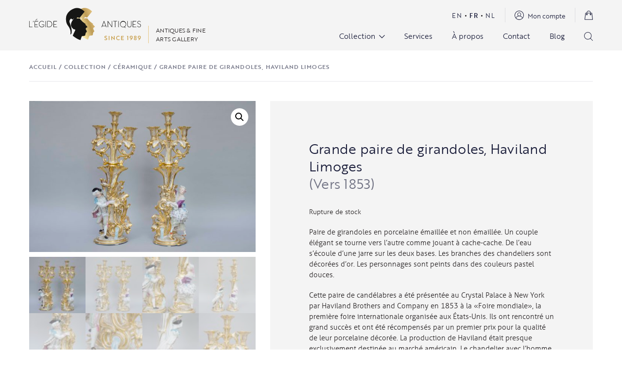

--- FILE ---
content_type: text/html; charset=UTF-8
request_url: https://legide.be/fr/produit/grande-paire-de-girandoles-haviland-limoges/
body_size: 51810
content:
<!DOCTYPE html><html lang="fr-FR" class="wp-singular product-template-default single single-product postid-9266 wp-theme-egide theme-egide woocommerce woocommerce-page woocommerce-no-js"><head><meta charset="UTF-8"><meta name="viewport" content="width=device-width, initial-scale=1.0, maximum-scale=1.0">  <script>window.ga = window.ga || function() {
			(ga.q = ga.q || []).push(arguments)
		};
		ga.l = +new Date;
		ga('create', 'UA-64718938-1', 'auto');
		ga('send', 'pageview');</script> <script async src='https://www.google-analytics.com/analytics.js'></script>  <script>document.documentElement.className = document.documentElement.className + ' yes-js js_active js'</script> <meta name='robots' content='index, follow, max-image-preview:large, max-snippet:-1, max-video-preview:-1' /><title>Grande paire de girandoles, Haviland Limoges - L&#039;Égide Antiques</title><link rel="canonical" href="https://legide.be/fr/produit/grande-paire-de-girandoles-haviland-limoges/" /><meta property="og:locale" content="fr_FR" /><meta property="og:type" content="article" /><meta property="og:title" content="Grande paire de girandoles, Haviland Limoges - L&#039;Égide Antiques" /><meta property="og:description" content="Paire de girandoles en porcelaine émaillée et non émaillée. Un couple élégant se tourne vers l&#039;autre comme jouant à cache-cache. De l&#039;eau s’écoule d&#039;une jarre sur les deux bases. Les branches des chandeliers sont décorées d&#039;or. Les personnages sont peints dans des couleurs pastel douces. Cette paire de candélabres a été présentée au Crystal Palace à New York par Haviland Brothers and Company en 1853 à la «Foire mondiale», la première foire internationale organisée aux États-Unis. Ils ont rencontré un grand succès et ont été récompensés par un premier prix pour la qualité de leur porcelaine décorée. La production de Haviland était presque exclusivement destinée au marché américain. Le chandelier avec l’homme gallant figure sur une affiche publicitaire pour la manufacture. Dimensions : H 66cm - Hauteur dess biscuit 25cm - Base: 17cm x 17cm - largueur total: 22cm Manufacture de Haviland, Limoges, France. Lit : illustrée dans le livre &quot;Old Limoges: Haviland porcelain design and decor 1845-1865&quot;, de Barbara Wood et Robert Doares, éditions Schiffer ltd, p. 127" /><meta property="og:url" content="https://legide.be/fr/produit/grande-paire-de-girandoles-haviland-limoges/" /><meta property="og:site_name" content="L&#039;Égide Antiques" /><meta property="article:publisher" content="https://www.facebook.com/legide.antiques/" /><meta property="article:modified_time" content="2021-10-07T12:53:37+00:00" /><meta property="og:image" content="https://legide.be/wp-content/uploads/2021/07/HAVILAND_limoges_paire_chandeliers_personnages_H66cm_persH25cm_base17x17cm-scaled.jpg" /><meta property="og:image:width" content="2560" /><meta property="og:image:height" content="1707" /><meta property="og:image:type" content="image/jpeg" /><meta name="twitter:card" content="summary_large_image" /> <script type="application/ld+json" class="yoast-schema-graph">{"@context":"https://schema.org","@graph":[{"@type":"WebPage","@id":"https://legide.be/fr/produit/grande-paire-de-girandoles-haviland-limoges/","url":"https://legide.be/fr/produit/grande-paire-de-girandoles-haviland-limoges/","name":"Grande paire de girandoles, Haviland Limoges - L&#039;Égide Antiques","isPartOf":{"@id":"https://legide.be/fr/#website"},"primaryImageOfPage":{"@id":"https://legide.be/fr/produit/grande-paire-de-girandoles-haviland-limoges/#primaryimage"},"image":{"@id":"https://legide.be/fr/produit/grande-paire-de-girandoles-haviland-limoges/#primaryimage"},"thumbnailUrl":"https://legide.be/wp-content/uploads/2021/07/HAVILAND_limoges_paire_chandeliers_personnages_H66cm_persH25cm_base17x17cm-scaled.jpg","datePublished":"2017-10-09T09:53:00+00:00","dateModified":"2021-10-07T12:53:37+00:00","breadcrumb":{"@id":"https://legide.be/fr/produit/grande-paire-de-girandoles-haviland-limoges/#breadcrumb"},"inLanguage":"fr-FR","potentialAction":[{"@type":"ReadAction","target":["https://legide.be/fr/produit/grande-paire-de-girandoles-haviland-limoges/"]}]},{"@type":"ImageObject","inLanguage":"fr-FR","@id":"https://legide.be/fr/produit/grande-paire-de-girandoles-haviland-limoges/#primaryimage","url":"https://legide.be/wp-content/uploads/2021/07/HAVILAND_limoges_paire_chandeliers_personnages_H66cm_persH25cm_base17x17cm-scaled.jpg","contentUrl":"https://legide.be/wp-content/uploads/2021/07/HAVILAND_limoges_paire_chandeliers_personnages_H66cm_persH25cm_base17x17cm-scaled.jpg","width":2560,"height":1707},{"@type":"BreadcrumbList","@id":"https://legide.be/fr/produit/grande-paire-de-girandoles-haviland-limoges/#breadcrumb","itemListElement":[{"@type":"ListItem","position":1,"name":"Accueil","item":"https://legide.be/fr/"},{"@type":"ListItem","position":2,"name":"Collection","item":"https://legide.be/fr/collection/"},{"@type":"ListItem","position":3,"name":"Céramique","item":"https://legide.be/fr/categorie-produit/ceramique/"},{"@type":"ListItem","position":4,"name":"Grande paire de girandoles, Haviland Limoges"}]},{"@type":"WebSite","@id":"https://legide.be/fr/#website","url":"https://legide.be/fr/","name":"L&#039;Égide Antiques","description":"Antiques &amp; fine arts gallery","publisher":{"@id":"https://legide.be/fr/#organization"},"potentialAction":[{"@type":"SearchAction","target":{"@type":"EntryPoint","urlTemplate":"https://legide.be/fr/?s={search_term_string}"},"query-input":{"@type":"PropertyValueSpecification","valueRequired":true,"valueName":"search_term_string"}}],"inLanguage":"fr-FR"},{"@type":"Organization","@id":"https://legide.be/fr/#organization","name":"L'Égide Antiques","url":"https://legide.be/fr/","logo":{"@type":"ImageObject","inLanguage":"fr-FR","@id":"https://legide.be/fr/#/schema/logo/image/","url":"https://legide.be/wp-content/uploads/2021/06/logo.svg","contentUrl":"https://legide.be/wp-content/uploads/2021/06/logo.svg","width":1,"height":1,"caption":"L'Égide Antiques"},"image":{"@id":"https://legide.be/fr/#/schema/logo/image/"},"sameAs":["https://www.facebook.com/legide.antiques/","https://www.instagram.com/legideantiques/","https://br.pinterest.com/legideantiquesbrussels/_saved/"]}]}</script> <style id='wp-img-auto-sizes-contain-inline-css' type='text/css'>img:is([sizes=auto i],[sizes^="auto," i]){contain-intrinsic-size:3000px 1500px}
/*# sourceURL=wp-img-auto-sizes-contain-inline-css */</style><link rel='stylesheet' id='sbi_styles-css' href='https://legide.be/wp-content/plugins/instagram-feed/css/legacy/sbi-styles.min.css?ver=6.10.0' type='text/css' media='all' /><link rel='stylesheet' id='wp-block-library-css' href='https://legide.be/wp-includes/css/dist/block-library/style.min.css?ver=611620ac6f4646a167d55b100f9d9061' type='text/css' media='all' /><link rel='stylesheet' id='wc-blocks-style-css' href='https://legide.be/wp-content/plugins/woocommerce/assets/client/blocks/wc-blocks.css?ver=wc-10.1.3' type='text/css' media='all' /><style id='global-styles-inline-css' type='text/css'>:root{--wp--preset--aspect-ratio--square: 1;--wp--preset--aspect-ratio--4-3: 4/3;--wp--preset--aspect-ratio--3-4: 3/4;--wp--preset--aspect-ratio--3-2: 3/2;--wp--preset--aspect-ratio--2-3: 2/3;--wp--preset--aspect-ratio--16-9: 16/9;--wp--preset--aspect-ratio--9-16: 9/16;--wp--preset--color--black: #000000;--wp--preset--color--cyan-bluish-gray: #abb8c3;--wp--preset--color--white: #ffffff;--wp--preset--color--pale-pink: #f78da7;--wp--preset--color--vivid-red: #cf2e2e;--wp--preset--color--luminous-vivid-orange: #ff6900;--wp--preset--color--luminous-vivid-amber: #fcb900;--wp--preset--color--light-green-cyan: #7bdcb5;--wp--preset--color--vivid-green-cyan: #00d084;--wp--preset--color--pale-cyan-blue: #8ed1fc;--wp--preset--color--vivid-cyan-blue: #0693e3;--wp--preset--color--vivid-purple: #9b51e0;--wp--preset--gradient--vivid-cyan-blue-to-vivid-purple: linear-gradient(135deg,rgb(6,147,227) 0%,rgb(155,81,224) 100%);--wp--preset--gradient--light-green-cyan-to-vivid-green-cyan: linear-gradient(135deg,rgb(122,220,180) 0%,rgb(0,208,130) 100%);--wp--preset--gradient--luminous-vivid-amber-to-luminous-vivid-orange: linear-gradient(135deg,rgb(252,185,0) 0%,rgb(255,105,0) 100%);--wp--preset--gradient--luminous-vivid-orange-to-vivid-red: linear-gradient(135deg,rgb(255,105,0) 0%,rgb(207,46,46) 100%);--wp--preset--gradient--very-light-gray-to-cyan-bluish-gray: linear-gradient(135deg,rgb(238,238,238) 0%,rgb(169,184,195) 100%);--wp--preset--gradient--cool-to-warm-spectrum: linear-gradient(135deg,rgb(74,234,220) 0%,rgb(151,120,209) 20%,rgb(207,42,186) 40%,rgb(238,44,130) 60%,rgb(251,105,98) 80%,rgb(254,248,76) 100%);--wp--preset--gradient--blush-light-purple: linear-gradient(135deg,rgb(255,206,236) 0%,rgb(152,150,240) 100%);--wp--preset--gradient--blush-bordeaux: linear-gradient(135deg,rgb(254,205,165) 0%,rgb(254,45,45) 50%,rgb(107,0,62) 100%);--wp--preset--gradient--luminous-dusk: linear-gradient(135deg,rgb(255,203,112) 0%,rgb(199,81,192) 50%,rgb(65,88,208) 100%);--wp--preset--gradient--pale-ocean: linear-gradient(135deg,rgb(255,245,203) 0%,rgb(182,227,212) 50%,rgb(51,167,181) 100%);--wp--preset--gradient--electric-grass: linear-gradient(135deg,rgb(202,248,128) 0%,rgb(113,206,126) 100%);--wp--preset--gradient--midnight: linear-gradient(135deg,rgb(2,3,129) 0%,rgb(40,116,252) 100%);--wp--preset--font-size--small: 13px;--wp--preset--font-size--medium: 20px;--wp--preset--font-size--large: 36px;--wp--preset--font-size--x-large: 42px;--wp--preset--spacing--20: 0.44rem;--wp--preset--spacing--30: 0.67rem;--wp--preset--spacing--40: 1rem;--wp--preset--spacing--50: 1.5rem;--wp--preset--spacing--60: 2.25rem;--wp--preset--spacing--70: 3.38rem;--wp--preset--spacing--80: 5.06rem;--wp--preset--shadow--natural: 6px 6px 9px rgba(0, 0, 0, 0.2);--wp--preset--shadow--deep: 12px 12px 50px rgba(0, 0, 0, 0.4);--wp--preset--shadow--sharp: 6px 6px 0px rgba(0, 0, 0, 0.2);--wp--preset--shadow--outlined: 6px 6px 0px -3px rgb(255, 255, 255), 6px 6px rgb(0, 0, 0);--wp--preset--shadow--crisp: 6px 6px 0px rgb(0, 0, 0);}:where(.is-layout-flex){gap: 0.5em;}:where(.is-layout-grid){gap: 0.5em;}body .is-layout-flex{display: flex;}.is-layout-flex{flex-wrap: wrap;align-items: center;}.is-layout-flex > :is(*, div){margin: 0;}body .is-layout-grid{display: grid;}.is-layout-grid > :is(*, div){margin: 0;}:where(.wp-block-columns.is-layout-flex){gap: 2em;}:where(.wp-block-columns.is-layout-grid){gap: 2em;}:where(.wp-block-post-template.is-layout-flex){gap: 1.25em;}:where(.wp-block-post-template.is-layout-grid){gap: 1.25em;}.has-black-color{color: var(--wp--preset--color--black) !important;}.has-cyan-bluish-gray-color{color: var(--wp--preset--color--cyan-bluish-gray) !important;}.has-white-color{color: var(--wp--preset--color--white) !important;}.has-pale-pink-color{color: var(--wp--preset--color--pale-pink) !important;}.has-vivid-red-color{color: var(--wp--preset--color--vivid-red) !important;}.has-luminous-vivid-orange-color{color: var(--wp--preset--color--luminous-vivid-orange) !important;}.has-luminous-vivid-amber-color{color: var(--wp--preset--color--luminous-vivid-amber) !important;}.has-light-green-cyan-color{color: var(--wp--preset--color--light-green-cyan) !important;}.has-vivid-green-cyan-color{color: var(--wp--preset--color--vivid-green-cyan) !important;}.has-pale-cyan-blue-color{color: var(--wp--preset--color--pale-cyan-blue) !important;}.has-vivid-cyan-blue-color{color: var(--wp--preset--color--vivid-cyan-blue) !important;}.has-vivid-purple-color{color: var(--wp--preset--color--vivid-purple) !important;}.has-black-background-color{background-color: var(--wp--preset--color--black) !important;}.has-cyan-bluish-gray-background-color{background-color: var(--wp--preset--color--cyan-bluish-gray) !important;}.has-white-background-color{background-color: var(--wp--preset--color--white) !important;}.has-pale-pink-background-color{background-color: var(--wp--preset--color--pale-pink) !important;}.has-vivid-red-background-color{background-color: var(--wp--preset--color--vivid-red) !important;}.has-luminous-vivid-orange-background-color{background-color: var(--wp--preset--color--luminous-vivid-orange) !important;}.has-luminous-vivid-amber-background-color{background-color: var(--wp--preset--color--luminous-vivid-amber) !important;}.has-light-green-cyan-background-color{background-color: var(--wp--preset--color--light-green-cyan) !important;}.has-vivid-green-cyan-background-color{background-color: var(--wp--preset--color--vivid-green-cyan) !important;}.has-pale-cyan-blue-background-color{background-color: var(--wp--preset--color--pale-cyan-blue) !important;}.has-vivid-cyan-blue-background-color{background-color: var(--wp--preset--color--vivid-cyan-blue) !important;}.has-vivid-purple-background-color{background-color: var(--wp--preset--color--vivid-purple) !important;}.has-black-border-color{border-color: var(--wp--preset--color--black) !important;}.has-cyan-bluish-gray-border-color{border-color: var(--wp--preset--color--cyan-bluish-gray) !important;}.has-white-border-color{border-color: var(--wp--preset--color--white) !important;}.has-pale-pink-border-color{border-color: var(--wp--preset--color--pale-pink) !important;}.has-vivid-red-border-color{border-color: var(--wp--preset--color--vivid-red) !important;}.has-luminous-vivid-orange-border-color{border-color: var(--wp--preset--color--luminous-vivid-orange) !important;}.has-luminous-vivid-amber-border-color{border-color: var(--wp--preset--color--luminous-vivid-amber) !important;}.has-light-green-cyan-border-color{border-color: var(--wp--preset--color--light-green-cyan) !important;}.has-vivid-green-cyan-border-color{border-color: var(--wp--preset--color--vivid-green-cyan) !important;}.has-pale-cyan-blue-border-color{border-color: var(--wp--preset--color--pale-cyan-blue) !important;}.has-vivid-cyan-blue-border-color{border-color: var(--wp--preset--color--vivid-cyan-blue) !important;}.has-vivid-purple-border-color{border-color: var(--wp--preset--color--vivid-purple) !important;}.has-vivid-cyan-blue-to-vivid-purple-gradient-background{background: var(--wp--preset--gradient--vivid-cyan-blue-to-vivid-purple) !important;}.has-light-green-cyan-to-vivid-green-cyan-gradient-background{background: var(--wp--preset--gradient--light-green-cyan-to-vivid-green-cyan) !important;}.has-luminous-vivid-amber-to-luminous-vivid-orange-gradient-background{background: var(--wp--preset--gradient--luminous-vivid-amber-to-luminous-vivid-orange) !important;}.has-luminous-vivid-orange-to-vivid-red-gradient-background{background: var(--wp--preset--gradient--luminous-vivid-orange-to-vivid-red) !important;}.has-very-light-gray-to-cyan-bluish-gray-gradient-background{background: var(--wp--preset--gradient--very-light-gray-to-cyan-bluish-gray) !important;}.has-cool-to-warm-spectrum-gradient-background{background: var(--wp--preset--gradient--cool-to-warm-spectrum) !important;}.has-blush-light-purple-gradient-background{background: var(--wp--preset--gradient--blush-light-purple) !important;}.has-blush-bordeaux-gradient-background{background: var(--wp--preset--gradient--blush-bordeaux) !important;}.has-luminous-dusk-gradient-background{background: var(--wp--preset--gradient--luminous-dusk) !important;}.has-pale-ocean-gradient-background{background: var(--wp--preset--gradient--pale-ocean) !important;}.has-electric-grass-gradient-background{background: var(--wp--preset--gradient--electric-grass) !important;}.has-midnight-gradient-background{background: var(--wp--preset--gradient--midnight) !important;}.has-small-font-size{font-size: var(--wp--preset--font-size--small) !important;}.has-medium-font-size{font-size: var(--wp--preset--font-size--medium) !important;}.has-large-font-size{font-size: var(--wp--preset--font-size--large) !important;}.has-x-large-font-size{font-size: var(--wp--preset--font-size--x-large) !important;}
/*# sourceURL=global-styles-inline-css */</style><style id='classic-theme-styles-inline-css' type='text/css'>/*! This file is auto-generated */
.wp-block-button__link{color:#fff;background-color:#32373c;border-radius:9999px;box-shadow:none;text-decoration:none;padding:calc(.667em + 2px) calc(1.333em + 2px);font-size:1.125em}.wp-block-file__button{background:#32373c;color:#fff;text-decoration:none}
/*# sourceURL=/wp-includes/css/classic-themes.min.css */</style><link rel='stylesheet' id='contact-form-7-css' href='https://legide.be/wp-content/plugins/contact-form-7/includes/css/styles.css?ver=6.1.4' type='text/css' media='all' /><link rel='stylesheet' id='photoswipe-css' href='https://legide.be/wp-content/plugins/woocommerce/assets/css/photoswipe/photoswipe.min.css?ver=10.1.3' type='text/css' media='all' /><link rel='stylesheet' id='photoswipe-default-skin-css' href='https://legide.be/wp-content/plugins/woocommerce/assets/css/photoswipe/default-skin/default-skin.min.css?ver=10.1.3' type='text/css' media='all' /><link rel='stylesheet' id='woocommerce-layout-css' href='https://legide.be/wp-content/plugins/woocommerce/assets/css/woocommerce-layout.css?ver=10.1.3' type='text/css' media='all' /><link rel='stylesheet' id='woocommerce-smallscreen-css' href='https://legide.be/wp-content/plugins/woocommerce/assets/css/woocommerce-smallscreen.css?ver=10.1.3' type='text/css' media='only screen and (max-width: 768px)' /><link rel='stylesheet' id='woocommerce-general-css' href='https://legide.be/wp-content/plugins/woocommerce/assets/css/woocommerce.css?ver=10.1.3' type='text/css' media='all' /><style id='woocommerce-inline-inline-css' type='text/css'>.woocommerce form .form-row .required { visibility: visible; }
/*# sourceURL=woocommerce-inline-inline-css */</style><link rel='stylesheet' id='jquery-selectBox-css' href='https://legide.be/wp-content/plugins/yith-woocommerce-wishlist/assets/css/jquery.selectBox.css?ver=1.2.0' type='text/css' media='all' /><link rel='stylesheet' id='woocommerce_prettyPhoto_css-css' href='//legide.be/wp-content/plugins/woocommerce/assets/css/prettyPhoto.css?ver=3.1.6' type='text/css' media='all' /><link rel='stylesheet' id='yith-wcwl-main-css' href='https://legide.be/wp-content/plugins/yith-woocommerce-wishlist/assets/css/style.css?ver=4.11.0' type='text/css' media='all' /><style id='yith-wcwl-main-inline-css' type='text/css'>:root { --color-add-to-wishlist-background: #333333; --color-add-to-wishlist-text: #FFFFFF; --color-add-to-wishlist-border: #333333; --color-add-to-wishlist-background-hover: #333333; --color-add-to-wishlist-text-hover: #FFFFFF; --color-add-to-wishlist-border-hover: #333333; --rounded-corners-radius: 16px; --color-add-to-cart-background: #333333; --color-add-to-cart-text: #FFFFFF; --color-add-to-cart-border: #333333; --color-add-to-cart-background-hover: #4F4F4F; --color-add-to-cart-text-hover: #FFFFFF; --color-add-to-cart-border-hover: #4F4F4F; --add-to-cart-rounded-corners-radius: 16px; --color-button-style-1-background: #333333; --color-button-style-1-text: #FFFFFF; --color-button-style-1-border: #333333; --color-button-style-1-background-hover: #4F4F4F; --color-button-style-1-text-hover: #FFFFFF; --color-button-style-1-border-hover: #4F4F4F; --color-button-style-2-background: #333333; --color-button-style-2-text: #FFFFFF; --color-button-style-2-border: #333333; --color-button-style-2-background-hover: #4F4F4F; --color-button-style-2-text-hover: #FFFFFF; --color-button-style-2-border-hover: #4F4F4F; --color-wishlist-table-background: #FFFFFF; --color-wishlist-table-text: #6d6c6c; --color-wishlist-table-border: #FFFFFF; --color-headers-background: #F4F4F4; --color-share-button-color: #FFFFFF; --color-share-button-color-hover: #FFFFFF; --color-fb-button-background: #39599E; --color-fb-button-background-hover: #595A5A; --color-tw-button-background: #45AFE2; --color-tw-button-background-hover: #595A5A; --color-pr-button-background: #AB2E31; --color-pr-button-background-hover: #595A5A; --color-em-button-background: #FBB102; --color-em-button-background-hover: #595A5A; --color-wa-button-background: #00A901; --color-wa-button-background-hover: #595A5A; --feedback-duration: 3s } 
 :root { --color-add-to-wishlist-background: #333333; --color-add-to-wishlist-text: #FFFFFF; --color-add-to-wishlist-border: #333333; --color-add-to-wishlist-background-hover: #333333; --color-add-to-wishlist-text-hover: #FFFFFF; --color-add-to-wishlist-border-hover: #333333; --rounded-corners-radius: 16px; --color-add-to-cart-background: #333333; --color-add-to-cart-text: #FFFFFF; --color-add-to-cart-border: #333333; --color-add-to-cart-background-hover: #4F4F4F; --color-add-to-cart-text-hover: #FFFFFF; --color-add-to-cart-border-hover: #4F4F4F; --add-to-cart-rounded-corners-radius: 16px; --color-button-style-1-background: #333333; --color-button-style-1-text: #FFFFFF; --color-button-style-1-border: #333333; --color-button-style-1-background-hover: #4F4F4F; --color-button-style-1-text-hover: #FFFFFF; --color-button-style-1-border-hover: #4F4F4F; --color-button-style-2-background: #333333; --color-button-style-2-text: #FFFFFF; --color-button-style-2-border: #333333; --color-button-style-2-background-hover: #4F4F4F; --color-button-style-2-text-hover: #FFFFFF; --color-button-style-2-border-hover: #4F4F4F; --color-wishlist-table-background: #FFFFFF; --color-wishlist-table-text: #6d6c6c; --color-wishlist-table-border: #FFFFFF; --color-headers-background: #F4F4F4; --color-share-button-color: #FFFFFF; --color-share-button-color-hover: #FFFFFF; --color-fb-button-background: #39599E; --color-fb-button-background-hover: #595A5A; --color-tw-button-background: #45AFE2; --color-tw-button-background-hover: #595A5A; --color-pr-button-background: #AB2E31; --color-pr-button-background-hover: #595A5A; --color-em-button-background: #FBB102; --color-em-button-background-hover: #595A5A; --color-wa-button-background: #00A901; --color-wa-button-background-hover: #595A5A; --feedback-duration: 3s } 
/*# sourceURL=yith-wcwl-main-inline-css */</style><link rel='stylesheet' id='brands-styles-css' href='https://legide.be/wp-content/plugins/woocommerce/assets/css/brands.css?ver=10.1.3' type='text/css' media='all' /><link rel='stylesheet' id='egide-styles-css' href='https://legide.be/wp-content/themes/egide/assets/css/styles.min.css?ver=1769444214' type='text/css' media='all' /> <script type="text/javascript" id="wpml-cookie-js-extra">var wpml_cookies = {"wp-wpml_current_language":{"value":"fr","expires":1,"path":"/"}};
var wpml_cookies = {"wp-wpml_current_language":{"value":"fr","expires":1,"path":"/"}};
//# sourceURL=wpml-cookie-js-extra</script> <script type="text/javascript" src="https://legide.be/wp-content/plugins/sitepress-multilingual-cms/res/js/cookies/language-cookie.js?ver=486900" id="wpml-cookie-js" defer="defer" data-wp-strategy="defer"></script> <script type="text/javascript" src="https://legide.be/wp-includes/js/jquery/jquery.min.js?ver=3.7.1" id="jquery-core-js"></script> <script type="text/javascript" src="https://legide.be/wp-includes/js/jquery/jquery-migrate.min.js?ver=3.4.1" id="jquery-migrate-js"></script> <script type="text/javascript" src="https://legide.be/wp-content/plugins/woocommerce/assets/js/zoom/jquery.zoom.min.js?ver=1.7.21-wc.10.1.3" id="zoom-js" defer="defer" data-wp-strategy="defer"></script> <script type="text/javascript" src="https://legide.be/wp-content/plugins/woocommerce/assets/js/flexslider/jquery.flexslider.min.js?ver=2.7.2-wc.10.1.3" id="flexslider-js" defer="defer" data-wp-strategy="defer"></script> <script type="text/javascript" src="https://legide.be/wp-content/plugins/woocommerce/assets/js/photoswipe/photoswipe.min.js?ver=4.1.1-wc.10.1.3" id="photoswipe-js" defer="defer" data-wp-strategy="defer"></script> <script type="text/javascript" src="https://legide.be/wp-content/plugins/woocommerce/assets/js/photoswipe/photoswipe-ui-default.min.js?ver=4.1.1-wc.10.1.3" id="photoswipe-ui-default-js" defer="defer" data-wp-strategy="defer"></script> <script type="text/javascript" id="wc-single-product-js-extra">var wc_single_product_params = {"i18n_required_rating_text":"Veuillez s\u00e9lectionner une note","i18n_rating_options":["1\u00a0\u00e9toile sur 5","2\u00a0\u00e9toiles sur 5","3\u00a0\u00e9toiles sur 5","4\u00a0\u00e9toiles sur 5","5\u00a0\u00e9toiles sur 5"],"i18n_product_gallery_trigger_text":"Voir la galerie d\u2019images en plein \u00e9cran","review_rating_required":"yes","flexslider":{"rtl":false,"animation":"slide","smoothHeight":true,"directionNav":false,"controlNav":"thumbnails","slideshow":false,"animationSpeed":500,"animationLoop":false,"allowOneSlide":false},"zoom_enabled":"1","zoom_options":[],"photoswipe_enabled":"1","photoswipe_options":{"shareEl":false,"closeOnScroll":false,"history":false,"hideAnimationDuration":0,"showAnimationDuration":0},"flexslider_enabled":"1"};
//# sourceURL=wc-single-product-js-extra</script> <script type="text/javascript" src="https://legide.be/wp-content/plugins/woocommerce/assets/js/frontend/single-product.min.js?ver=10.1.3" id="wc-single-product-js" defer="defer" data-wp-strategy="defer"></script> <script type="text/javascript" src="https://legide.be/wp-content/plugins/woocommerce/assets/js/jquery-blockui/jquery.blockUI.min.js?ver=2.7.0-wc.10.1.3" id="jquery-blockui-js" defer="defer" data-wp-strategy="defer"></script> <script type="text/javascript" src="https://legide.be/wp-content/plugins/woocommerce/assets/js/js-cookie/js.cookie.min.js?ver=2.1.4-wc.10.1.3" id="js-cookie-js" defer="defer" data-wp-strategy="defer"></script> <script type="text/javascript" id="woocommerce-js-extra">var woocommerce_params = {"ajax_url":"/wp-admin/admin-ajax.php?lang=fr","wc_ajax_url":"/fr/?wc-ajax=%%endpoint%%","i18n_password_show":"Afficher le mot de passe","i18n_password_hide":"Masquer le mot de passe"};
//# sourceURL=woocommerce-js-extra</script> <script type="text/javascript" src="https://legide.be/wp-content/plugins/woocommerce/assets/js/frontend/woocommerce.min.js?ver=10.1.3" id="woocommerce-js" defer="defer" data-wp-strategy="defer"></script> <link rel="https://api.w.org/" href="https://legide.be/fr/wp-json/" /><link rel="alternate" title="JSON" type="application/json" href="https://legide.be/fr/wp-json/wp/v2/product/9266" /><meta name="generator" content="WPML ver:4.8.6 stt:37,1,4;" /><meta name="google-site-verification" content="giDqNmyHI1xL4Ingg7430SOYwXR4nBjM6m8yJfZ-pm4" /> <noscript><style>.woocommerce-product-gallery{ opacity: 1 !important; }</style></noscript><link rel="icon" href="https://legide.be/wp-content/uploads/2021/09/favicon.svg" sizes="32x32" /><link rel="icon" href="https://legide.be/wp-content/uploads/2021/09/favicon.svg" sizes="192x192" /><link rel="apple-touch-icon" href="https://legide.be/wp-content/uploads/2021/09/favicon.svg" /><meta name="msapplication-TileImage" content="https://legide.be/wp-content/uploads/2021/09/favicon.svg" /><style type="text/css" id="wp-custom-css">.grecaptcha-badge{
	opacity: 0;
	pointer-events: none;
}</style> <script async src="https://www.googletagmanager.com/gtag/js?id=AW-17550915708"></script> <script>window.dataLayer = window.dataLayer || [];
			function gtag() { dataLayer.push(arguments); }
			gtag( 'consent', 'default', {
				analytics_storage: 'denied',
				ad_storage: 'denied',
				ad_user_data: 'denied',
				ad_personalization: 'denied',
				region: ['AT', 'BE', 'BG', 'HR', 'CY', 'CZ', 'DK', 'EE', 'FI', 'FR', 'DE', 'GR', 'HU', 'IS', 'IE', 'IT', 'LV', 'LI', 'LT', 'LU', 'MT', 'NL', 'NO', 'PL', 'PT', 'RO', 'SK', 'SI', 'ES', 'SE', 'GB', 'CH'],
				wait_for_update: 500,
			} );
			gtag('js', new Date());
			gtag('set', 'developer_id.dOGY3NW', true);
			gtag("config", "AW-17550915708", { "groups": "GLA", "send_page_view": false });</script> <link rel='stylesheet' id='wc-stripe-blocks-checkout-style-css' href='https://legide.be/wp-content/plugins/woocommerce-gateway-stripe/build/upe-blocks.css?ver=5149cca93b0373758856' type='text/css' media='all' /><link rel='stylesheet' id='wc-stripe-upe-classic-css' href='https://legide.be/wp-content/plugins/woocommerce-gateway-stripe/build/upe-classic.css?ver=10.3.1' type='text/css' media='all' /><link rel='stylesheet' id='stripelink_styles-css' href='https://legide.be/wp-content/plugins/woocommerce-gateway-stripe/assets/css/stripe-link.css?ver=10.3.1' type='text/css' media='all' /></head><body class="wp-singular product-template-default single single-product postid-9266 wp-theme-egide theme-egide woocommerce woocommerce-page woocommerce-no-js"><header class="site__header"><div class="container"><div class="d-flex justify-content-between align-items-center"><div class="d-flex align-items-end"> <a href="https://legide.be/fr/" class="site__logo site__logo--header site__logo--desktop"> <svg xmlns="http://www.w3.org/2000/svg" xmlns:xlink="http://www.w3.org/1999/xlink" width="231.159" height="66.655" viewBox="0 0 231.159 66.655"> <defs> <linearGradient id="linear-gradient-1" x1="1.445" y1="0.412" x2="0.5" y2="1" gradientUnits="objectBoundingBox"> <stop offset="0" stop-color="#e8c886"/> <stop offset="0.149" stop-color="#fae8aa"/> <stop offset="0.266" stop-color="#e8c886"/> <stop offset="0.615" stop-color="#be9c56"/> <stop offset="1" stop-color="#fae8aa"/> </linearGradient> <linearGradient id="linear-gradient-2" x1="1.478" y1="0.385" x2="0.5" y2="1" gradientUnits="objectBoundingBox"> <stop offset="0" stop-color="#e8c886"/> <stop offset="0.149" stop-color="#fae8aa"/> <stop offset="0.266" stop-color="#e8c886"/> <stop offset="0.621" stop-color="#be9c56"/> <stop offset="1" stop-color="#fae8aa"/> </linearGradient> </defs> <g id="Groupe_73" data-name="Groupe 73" transform="translate(-208.871 -198.854)"> <g id="Groupe_73-2" data-name="Groupe 73" transform="translate(208.871 225.926)"> <path id="Trace_28" data-name="Trace 28" d="M209.711,231.647h5.98v.822h-6.82V219.646h.84Z" transform="translate(-208.871 -219.646)" fill="#161615"/> <path id="Trace_29" data-name="Trace 29" d="M216.185,219.7v1.075a1.194,1.194,0,0,1-1.294,1.059v-.419a.608.608,0,0,0,.655-.639h-.436V219.7Z" transform="translate(-207.053 -219.629)" fill="#161615"/> </g> <g id="Groupe_74" data-name="Groupe 74" transform="translate(220.08 221.349)"> <path id="Trace_30" data-name="Trace 30" d="M224.959,232.728v.82H217.48V220.764h7.26v.819h-6.42v6.44h4.924v.839H218.32v3.867Zm-2.316-16.6-3.338,2.881.328.419,3.521-2.663Z" transform="translate(-217.48 -216.131)" fill="#161615"/> </g> <g id="Groupe_75" data-name="Groupe 75" transform="translate(228.922 225.744)"> <path id="Trace_31" data-name="Trace 31" d="M235.177,230.5l-.237.254c-.2.2-.4.384-.62.566a6.209,6.209,0,0,1-3.665,1.368h-.237a6.306,6.306,0,0,1-4.268-1.935,6.692,6.692,0,0,1,0-9.3,6.238,6.238,0,0,1,4.268-1.935h.237a6.244,6.244,0,0,1,4.285,1.935l.111.109-.658.529a5.443,5.443,0,0,0-3.847-1.753,5.764,5.764,0,0,0,0,11.509,5.4,5.4,0,0,0,3.775-1.659v-2.37h-4.068v-.84h4.924Z" transform="translate(-224.271 -219.502)" fill="#161615"/> <path id="Trace_32" data-name="Trace 32" d="M234.812,219.66h.84v12.822h-.84Z" transform="translate(-221.087 -219.459)" fill="#161615"/> <path id="Trace_33" data-name="Trace 33" d="M246,230.6a6.415,6.415,0,0,1-4.525,1.861h-3.848v-12.8h3.848A6.425,6.425,0,0,1,246,230.6Zm1.038-4.542a5.577,5.577,0,0,0-5.581-5.562v-.018h-2.991v11.161h2.991A5.581,5.581,0,0,0,247.037,226.062Z" transform="translate(-220.237 -219.459)" fill="#161615"/> <path id="Trace_34" data-name="Trace 34" d="M254.989,231.653v.82h-7.478V219.689h7.259v.819h-6.42v6.074h4.924v.84h-4.924v4.232Z" transform="translate(-217.252 -219.451)" fill="#161615"/> <path id="Trace_35" data-name="Trace 35" d="M329.264,219.66l5.053,12.822h-.895l-.984-2.5a9.438,9.438,0,0,1-3.41.547,9.252,9.252,0,0,1-3.428-.566l-.969,2.518h-.893L328.7,219.66Zm2.865,9.557-3.137-7.988-3.082,7.97a3.942,3.942,0,0,0,.381.128,8.722,8.722,0,0,0,2.737.384A8.492,8.492,0,0,0,332.128,229.217Z" transform="translate(-194.228 -219.459)" fill="#161615"/> <path id="Trace_36" data-name="Trace 36" d="M342.765,219.689v12.785h-.6l-7.734-11.052v11.052h-.819V219.707h.639l7.677,11V219.689Z" transform="translate(-191.247 -219.451)" fill="#161615"/> <path id="Trace_37" data-name="Trace 37" d="M350.5,220.482h-3.65v12h-.822v-12h-3.646v-.822H350.5Z" transform="translate(-188.596 -219.459)" fill="#161615"/> <path id="Trace_38" data-name="Trace 38" d="M350.506,219.66h.838v12.822h-.838Z" transform="translate(-186.144 -219.459)" fill="#161615"/> <path id="Trace_39" data-name="Trace 39" d="M363.077,231.689l1.806,2.354h-1.057l-1.478-1.917a6.406,6.406,0,0,1-2.607.676h-.24a6.186,6.186,0,0,1-4.3-1.952,6.8,6.8,0,0,1,0-9.392,6.265,6.265,0,0,1,4.3-1.953h.24a6.339,6.339,0,0,1,4.3,1.953,6.856,6.856,0,0,1,0,9.392A6.918,6.918,0,0,1,363.077,231.689Zm2.006-5.526a5.473,5.473,0,1,0-5.472,5.819A5.712,5.712,0,0,0,365.084,226.163Z" transform="translate(-185.294 -219.506)" fill="#161615"/> <path id="Trace_40" data-name="Trace 40" d="M369.132,232.615a4.133,4.133,0,0,1-4.122-4.14V219.7h.822v8.772a3.3,3.3,0,1,0,6.6,0V219.7h.822v8.772A4.135,4.135,0,0,1,369.132,232.615Z" transform="translate(-181.763 -219.446)" fill="#161615"/> <path id="Trace_41" data-name="Trace 41" d="M380.845,231.653v.82h-7.476V219.689h7.258v.819h-6.42v6.074h4.926v.84h-4.926v4.232Z" transform="translate(-179.238 -219.451)" fill="#161615"/> <path id="Trace_42" data-name="Trace 42" d="M387.01,231.672l-.109.109a3.841,3.841,0,0,1-2.444.911h-.092a3.957,3.957,0,0,1-2.517-.875,3.247,3.247,0,0,1-1.129-2.006l.819-.129a2.4,2.4,0,0,0,.857,1.5,3.163,3.163,0,0,0,3.995-.055,2.951,2.951,0,0,0,.893-2.281,2.568,2.568,0,0,0-1.076-2.005,5.177,5.177,0,0,0-2.025-.82,4.269,4.269,0,0,1-2.335-1.115,3.33,3.33,0,0,1-1.04-2.426,2.987,2.987,0,0,1,.987-2.06,3.7,3.7,0,0,1,2.516-.913,3.763,3.763,0,0,1,2.517.931,3.146,3.146,0,0,1,.913,1.385l-.838.128a2.256,2.256,0,0,0-.621-.893,3.056,3.056,0,0,0-3.885-.055,2.126,2.126,0,0,0-.747,1.514,2.441,2.441,0,0,0,.8,1.806,3.6,3.6,0,0,0,1.914.893,5.621,5.621,0,0,1,2.335.966,3.491,3.491,0,0,1,1.422,2.609A3.787,3.787,0,0,1,387.01,231.672Z" transform="translate(-177.018 -219.506)" fill="#161615"/> </g> <g id="Groupe_76" data-name="Groupe 76" transform="translate(301.399 198.854)"> <path id="Trace_43" data-name="Trace 43" d="M317.8,232.943l1.258-.8-7.431-5.7c-.126-1.062-1.639-1.859-1.639-1.859a11.454,11.454,0,0,0-2.142-2.253,2.711,2.711,0,0,0-.5-1.46c-1.637-.8-7.685-.267-7.685-.267l2.314-2.877a15.914,15.914,0,0,1,4.418,1.061L316.531,206.2s-8.692-10.553-20.766-6.358a30.4,30.4,0,0,0-3.131,1.3,23.831,23.831,0,0,1,7.595,5.475l-9.863,12.231a16.27,16.27,0,0,0-4.3-1l-.173-.014-2.91,3.616.76-.068c.021,0,1.967-.169,3.922-.172,1.5-1.535,2.426-1.276,2.426-1.276l-.121.763,2.536,1.526a9.541,9.541,0,0,1,3.872-3.495l-3.62,5.241a5.176,5.176,0,0,1,1.025,1.2l.044.115.109.057c.379.2,1.385.883,1.471,1.613l.016.137,7.2,5.521-1.249.788.342.286c2.547,2.13,4.588,4.331,4.5,4.776l-2.865,1.292.018.227c.029.383-.017,1.426-.569,1.676l-.557.259.531.322c.079.046.182.172,0,.484l-.1.177.116.168c.728,1.066,2.548,4.083,2.246,5.221a.418.418,0,0,1-.176.27c-1.9.589-1.934.941-1.949,1.111a.4.4,0,0,0,.116.324,1.075,1.075,0,0,1,.005.651c-.007.009-.022.03-.1.03a.518.518,0,0,0-.473.211.546.546,0,0,0,.069.56c.165.3.337.62-.523,1.138l-.254.151.128.267c.035.077.867,1.865-.5,2.638a11.625,11.625,0,0,1-3.922.747c-1.426.121-2.185.2-2.48.509a1.311,1.311,0,0,0-.145.225c2.884,2.173,8.827,6.306,13.51,7.273,0,0,2.271-7.3,2.772-7.828s4.659-.266,6.3-1.194.63-3.051.63-3.051c1.764-1.061,0-1.859.755-1.859s.379-1.194.379-1.194c-.5-.266,1.638-.928,1.638-.928,1.635-.8-1.889-5.97-1.889-5.97.376-.663-.128-.928-.128-.928.883-.4.755-1.992.755-1.992l2.647-1.194C323.343,237.587,317.8,232.943,317.8,232.943Z" transform="translate(-279.015 -198.854)" fill="url(#linear-gradient-1)"/> <path id="Trace_44" data-name="Trace 44" d="M281.192,214.367a10.094,10.094,0,0,0-1.2.712c-.042.677-.064,1.409-.061,2.18l2.39-3.457Z" transform="translate(-279.935 -194.339)" fill="url(#linear-gradient-2)"/> </g> <path id="Trace_45" data-name="Trace 45" d="M297.374,265.326l-.289-.06c-6.453-1.331-15.079-8.415-15.442-8.716l-.15-.122.036-.189c.361-1.9,4.586-10.3,5.258-11.63-1.014-1.579-1.7-1.579-1.922-1.579a2.235,2.235,0,0,0-.53.082,1.923,1.923,0,0,1-.462.076c-.815,0-6.005-4.224-6.271-8.82a15.052,15.052,0,0,1,2.461-8.454l3.939-5.7a9.058,9.058,0,0,0-2.477,2.607l-.163.3-3.021-1.818.094-.6c-.456.085-1.432.492-2.749,2.286a6.155,6.155,0,0,0-.928,5.433c.042.105,4.264,11.092,4.505,17.829.247,6.879-2.211,7.208-2.491,7.222l-.431.023.1-.421c1.311-5.735-.414-11.613-5.275-17.968-4.341-5.679-4.03-13.614-3.458-17.84.57-4.194,4.8-13.218,16.705-17.352a17.764,17.764,0,0,1,5.833-1.006c9.1,0,15.312,7.41,15.373,7.484l.171.2-10.5,13.018-.221-.085a15.988,15.988,0,0,0-4.176-1.03l-1.741,2.165c.763-.052,2.01-.118,3.258-.118a10.315,10.315,0,0,1,3.875.475l.117.1a3.076,3.076,0,0,1,.566,1.5,11.248,11.248,0,0,1,2.081,2.184,3.536,3.536,0,0,1,1.693,1.915l7.731,5.927-1.284.812c1.387,1.184,4.45,3.935,4.354,5.065a.625.625,0,0,1-.312.5l-2.488,1.124a2.671,2.671,0,0,1-.6,1.845.756.756,0,0,1,.068.168,1.009,1.009,0,0,1-.056.681c.555.833,2.633,4.1,2.23,5.6a1.05,1.05,0,0,1-.564.7,8.608,8.608,0,0,0-1.465.585,1.636,1.636,0,0,1-.077,1.284.706.706,0,0,1-.376.262c.171.365.339,1.022-.605,1.7a2.521,2.521,0,0,1-.875,3.219,11.694,11.694,0,0,1-4.187.829,7.93,7.93,0,0,0-2.066.312,68.847,68.847,0,0,0-2.7,7.718Z" transform="translate(17.671 0.015)" fill="#161615"/> <path id="Trace_60" data-name="Trace 60" d="M-72.768.156c1.932,0,3.084-.912,3.084-2.424,0-1.368-.864-2.04-2.448-2.628-1.32-.48-1.776-.888-1.776-1.5,0-.66.66-1.068,1.644-1.068a4.667,4.667,0,0,1,2.1.516V-8.364A6.045,6.045,0,0,0-72.372-8.8c-1.752,0-3.012.912-3.012,2.424,0,1.4.84,2.076,2.424,2.64,1.32.468,1.812.84,1.812,1.524,0,.468-.372.78-.984.924a3.23,3.23,0,0,1-.864.1,5.573,5.573,0,0,1-2.3-.624V-.336A6.862,6.862,0,0,0-72.768.156ZM-65.088,0V-8.64H-66.6V0Zm10.74.132V-8.64h-1.488V-3.2l-.42-.408-5.04-5.16h-.048V0h1.488V-5.424c.144.12.288.264.42.384L-54.384.132ZM-44.1-8.184A5.337,5.337,0,0,0-46.632-8.8,4.41,4.41,0,0,0-51.2-4.32,4.394,4.394,0,0,0-46.668.156a5.733,5.733,0,0,0,2.628-.6v-1.4a5.613,5.613,0,0,1-2.568.612A2.979,2.979,0,0,1-49.68-4.32,2.987,2.987,0,0,1-46.572-7.4,5.4,5.4,0,0,1-44.1-6.78ZM-35.34,0V-1.272h-4.1V-3.756h3.324V-4.992h-3.324V-7.368h3.924V-8.64h-5.436V0Zm6.348-8.64v1.284h1.1V0h1.5V-8.64Zm8.652,5.652A1.653,1.653,0,0,0-19.3-3.336,12.987,12.987,0,0,1-22.464,0h1.92C-19.092-1.08-17.1-3.6-17.1-5.784a2.939,2.939,0,0,0-3.024-3.024,2.945,2.945,0,0,0-3.084,2.952A2.83,2.83,0,0,0-20.34-2.988Zm.216-4.572a1.648,1.648,0,0,1,1.692,1.728,1.643,1.643,0,0,1-1.692,1.68,1.642,1.642,0,0,1-1.692-1.7A1.635,1.635,0,0,1-20.124-7.56Zm7.164,3.168a2.755,2.755,0,0,0-1.572,1.656,2.308,2.308,0,0,0-.084.816C-14.508-.72-13.344.168-11.76.168c1.692,0,2.88-.984,2.88-2.292a2.63,2.63,0,0,0-1.68-2.268A2.53,2.53,0,0,0-9.024-6.564,2.46,2.46,0,0,0-11.76-8.808a2.449,2.449,0,0,0-2.724,2.244A2.521,2.521,0,0,0-12.96-4.392Zm-.252,2.1c0-.732.732-1.308,1.452-1.572.72.264,1.44.84,1.44,1.572a1.3,1.3,0,0,1-1.44,1.176A1.312,1.312,0,0,1-13.212-2.292Zm.168-4.128A1.191,1.191,0,0,1-11.76-7.548,1.191,1.191,0,0,1-10.476-6.42c0,.732-.648,1.2-1.284,1.464A1.736,1.736,0,0,1-13.044-6.42Zm9.468,3.432a1.653,1.653,0,0,0,1.044-.348A12.987,12.987,0,0,1-5.7,0h1.92C-2.328-1.08-.336-3.6-.336-5.784A2.939,2.939,0,0,0-3.36-8.808,2.945,2.945,0,0,0-6.444-5.856,2.83,2.83,0,0,0-3.576-2.988ZM-3.36-7.56A1.648,1.648,0,0,1-1.668-5.832,1.643,1.643,0,0,1-3.36-4.152a1.642,1.642,0,0,1-1.692-1.7A1.635,1.635,0,0,1-3.36-7.56Z" transform="translate(440.03 265.341)" fill="#c9a14f"/> </g> </svg> </a> <a href="https://legide.be/fr/" class="site__logo site__logo--header site__logo--responsive"> <svg xmlns="http://www.w3.org/2000/svg" xmlns:xlink="http://www.w3.org/1999/xlink" width="192.108" height="82.415" viewBox="0 0 192.108 82.415"> <defs> <linearGradient id="linear-gradient-3" x1="1.445" y1="0.412" x2="0.5" y2="1" gradientUnits="objectBoundingBox"> <stop offset="0" stop-color="#e8c886"/> <stop offset="0.149" stop-color="#fae8aa"/> <stop offset="0.266" stop-color="#e8c886"/> <stop offset="0.615" stop-color="#be9c56"/> <stop offset="1" stop-color="#fae8aa"/> </linearGradient> <linearGradient id="linear-gradient-4" x1="1.478" y1="0.385" x2="0.5" y2="1" gradientUnits="objectBoundingBox"> <stop offset="0" stop-color="#e8c886"/> <stop offset="0.149" stop-color="#fae8aa"/> <stop offset="0.266" stop-color="#e8c886"/> <stop offset="0.621" stop-color="#be9c56"/> <stop offset="1" stop-color="#fae8aa"/> </linearGradient> </defs> <g id="Groupe_77" data-name="Groupe 77" transform="translate(-285.05 -198.502)"> <g id="Groupe_80" data-name="Groupe 80" transform="translate(285.05 198.502)"> <g id="Groupe_76" data-name="Groupe 76" transform="translate(20.265)"> <path id="Trace_43" data-name="Trace 43" d="M326.142,241.109l1.559-.988-9.211-7.069c-.157-1.317-2.032-2.3-2.032-2.3-.31-.822-2.655-2.792-2.655-2.792a3.36,3.36,0,0,0-.625-1.809c-2.029-.988-9.526-.331-9.526-.331l2.868-3.567A19.727,19.727,0,0,1,312,223.564l12.571-15.607s-10.775-13.081-25.741-7.881a37.679,37.679,0,0,0-3.882,1.616,29.541,29.541,0,0,1,9.414,6.787L292.134,223.64A20.168,20.168,0,0,0,286.8,222.4l-.215-.018-3.607,4.482.943-.084c.026,0,2.439-.21,4.861-.213,1.858-1.9,3.007-1.582,3.007-1.582l-.15.946,3.144,1.892a11.828,11.828,0,0,1,4.8-4.332l-4.487,6.5a6.418,6.418,0,0,1,1.27,1.483l.055.142.136.071c.47.25,1.717,1.094,1.824,2l.019.169,8.927,6.843-1.548.976.424.355c3.157,2.64,5.688,5.368,5.581,5.92l-3.551,1.6.023.281c.035.474-.021,1.767-.705,2.077l-.691.321.659.4c.1.056.226.213,0,.6l-.126.22.144.208c.9,1.322,3.158,5.061,2.784,6.472a.518.518,0,0,1-.218.334c-2.356.73-2.4,1.167-2.416,1.377a.5.5,0,0,0,.144.4,1.332,1.332,0,0,1,.006.807c-.008.011-.027.037-.124.037a.642.642,0,0,0-.586.262.676.676,0,0,0,.086.694c.2.378.418.768-.649,1.411l-.315.187.158.331c.044.1,1.075,2.311-.617,3.27-1.065.6-3.171.781-4.861.926-1.767.15-2.708.249-3.074.631a1.624,1.624,0,0,0-.179.279c3.575,2.694,10.941,7.816,16.746,9.016,0,0,2.815-9.045,3.436-9.7s5.775-.329,7.808-1.48.781-3.781.781-3.781c2.187-1.315,0-2.3.936-2.3s.47-1.48.47-1.48c-.625-.329,2.03-1.151,2.03-1.151,2.027-.986-2.342-7.4-2.342-7.4.466-.822-.158-1.151-.158-1.151,1.094-.492.936-2.469.936-2.469l3.281-1.48C333.013,246.866,326.142,241.109,326.142,241.109Z" transform="translate(-278.065 -198.854)" fill="url(#linear-gradient-3)"/> <path id="Trace_44" data-name="Trace 44" d="M281.493,214.5a12.509,12.509,0,0,0-1.482.883c-.052.839-.079,1.746-.076,2.7L282.9,213.8Z" transform="translate(-279.935 -189.676)" fill="url(#linear-gradient-4)"/> </g> <path id="Trace_45" data-name="Trace 45" d="M304.56,281.238l-.358-.074c-8-1.649-18.691-10.431-19.142-10.8l-.186-.152.045-.234c.447-2.353,5.684-12.766,6.517-14.416-1.257-1.958-2.1-1.958-2.382-1.958a2.77,2.77,0,0,0-.657.1,2.385,2.385,0,0,1-.573.094c-1.01,0-7.444-5.236-7.773-10.933a18.658,18.658,0,0,1,3.05-10.479l4.882-7.064a11.228,11.228,0,0,0-3.07,3.231l-.2.366-3.744-2.253.116-.746c-.565.1-1.775.61-3.407,2.834a7.629,7.629,0,0,0-1.151,6.735c.052.131,5.286,13.749,5.584,22.1.307,8.526-2.741,8.935-3.088,8.953l-.534.029.118-.521c1.625-7.11-.513-14.395-6.538-22.273-5.381-7.04-5-16.876-4.287-22.114.707-5.2,5.944-16.385,20.707-21.509a22.02,22.02,0,0,1,7.23-1.248c11.278,0,18.98,9.185,19.056,9.277l.211.253-13.013,16.136-.274-.1a19.819,19.819,0,0,0-5.176-1.277l-2.158,2.684c.946-.065,2.492-.147,4.038-.147a12.786,12.786,0,0,1,4.8.589l.145.118a3.813,3.813,0,0,1,.7,1.864A13.941,13.941,0,0,1,306.634,231a4.383,4.383,0,0,1,2.1,2.374l9.584,7.347-1.591,1.007c1.719,1.467,5.517,4.877,5.4,6.278a.774.774,0,0,1-.387.618l-3.084,1.393a3.311,3.311,0,0,1-.746,2.287.935.935,0,0,1,.084.208,1.251,1.251,0,0,1-.069.844c.688,1.033,3.263,5.079,2.765,6.94a1.3,1.3,0,0,1-.7.873,10.669,10.669,0,0,0-1.816.725,2.028,2.028,0,0,1-.1,1.591.875.875,0,0,1-.466.324c.211.452.42,1.267-.75,2.1.415,1.118.607,3.031-1.085,3.99-1.22.689-3.328.87-5.19,1.028a9.831,9.831,0,0,0-2.561.387c-.378.444-2.011,5.263-3.352,9.568Z" transform="translate(-267.379 -198.823)" fill="#161615"/> </g> <g id="Groupe_79" data-name="Groupe 79" transform="translate(376.012 207.698)"> <g id="Groupe_77-2" data-name="Groupe 77" transform="translate(29.514)"> <g id="Groupe_73" data-name="Groupe 73" transform="translate(0 5.673)"> <path id="Trace_28" data-name="Trace 28" d="M209.912,234.522h7.413v1.018h-8.454V219.646h1.041Z" transform="translate(-208.871 -219.646)" fill="#161615"/> <path id="Trace_29" data-name="Trace 29" d="M216.5,219.7v1.333a1.48,1.48,0,0,1-1.6,1.312v-.52a.753.753,0,0,0,.812-.792h-.541V219.7Z" transform="translate(-205.175 -219.611)" fill="#161615"/> </g> <g id="Groupe_74" data-name="Groupe 74" transform="translate(13.895)"> <path id="Trace_30" data-name="Trace 30" d="M226.751,236.7v1.017H217.48V221.873h9v1.015h-7.958v7.983h6.1v1.039h-6.1V236.7Zm-2.871-20.573-4.138,3.572.407.52,4.364-3.3Z" transform="translate(-217.48 -216.131)" fill="#161615"/> </g> <path id="Trace_31" data-name="Trace 31" d="M237.789,233.13l-.294.315c-.249.25-.5.476-.768.7a7.7,7.7,0,0,1-4.543,1.7h-.294a7.817,7.817,0,0,1-5.291-2.4,8.3,8.3,0,0,1,0-11.527,7.732,7.732,0,0,1,5.291-2.4h.294a7.74,7.74,0,0,1,5.311,2.4l.137.136-.815.655a6.747,6.747,0,0,0-4.769-2.172,7.145,7.145,0,0,0,0,14.266,6.687,6.687,0,0,0,4.679-2.056v-2.937h-5.042v-1.041h6.1Z" transform="translate(-199.416 -214.05)" fill="#161615"/> <path id="Trace_32" data-name="Trace 32" d="M234.812,219.66h1.041v15.894h-1.041Z" transform="translate(-192.944 -213.964)" fill="#161615"/> <path id="Trace_33" data-name="Trace 33" d="M248,233.225a7.952,7.952,0,0,1-5.608,2.306h-4.769V219.66H242.4A7.964,7.964,0,0,1,248,233.225Zm1.286-5.629a6.913,6.913,0,0,0-6.918-6.895v-.023h-3.707v13.835h3.707A6.918,6.918,0,0,0,249.291,227.6Z" transform="translate(-191.216 -213.964)" fill="#161615"/> <path id="Trace_34" data-name="Trace 34" d="M256.78,234.52v1.017h-9.269V219.689h9V220.7H248.55v7.529h6.1v1.041h-6.1v5.245Z" transform="translate(-185.148 -213.946)" fill="#161615"/> </g> <g id="Groupe_78" data-name="Groupe 78" transform="translate(0 31.479)"> <path id="Trace_35" data-name="Trace 35" d="M330.588,219.66l6.264,15.894h-1.109l-1.22-3.1a11.7,11.7,0,0,1-4.227.678,11.468,11.468,0,0,1-4.249-.7l-1.2,3.121h-1.107l6.151-15.894Zm3.551,11.846-3.888-9.9-3.82,9.879a4.894,4.894,0,0,0,.473.158,10.811,10.811,0,0,0,3.393.476A10.527,10.527,0,0,0,334.138,231.506Z" transform="translate(-323.738 -219.412)" fill="#161615"/> <path id="Trace_36" data-name="Trace 36" d="M344.958,219.689v15.847h-.747l-9.587-13.7v13.7h-1.015V219.712h.792l9.516,13.63V219.689Z" transform="translate(-317.678 -219.394)" fill="#161615"/> <path id="Trace_37" data-name="Trace 37" d="M352.448,220.678h-4.524v14.876h-1.018V220.678h-4.519V219.66h10.061Z" transform="translate(-312.288 -219.412)" fill="#161615"/> <path id="Trace_38" data-name="Trace 38" d="M350.506,219.66h1.039v15.894h-1.039Z" transform="translate(-307.304 -219.412)" fill="#161615"/> <path id="Trace_39" data-name="Trace 39" d="M365.415,234.608l2.239,2.918h-1.311l-1.832-2.376a7.94,7.94,0,0,1-3.231.838h-.3a7.668,7.668,0,0,1-5.332-2.419,8.434,8.434,0,0,1,0-11.641,7.765,7.765,0,0,1,5.332-2.421h.3a7.858,7.858,0,0,1,5.334,2.421,8.5,8.5,0,0,1,0,11.641A8.573,8.573,0,0,1,365.415,234.608Zm2.487-6.85a6.784,6.784,0,1,0-6.783,7.213A7.08,7.08,0,0,0,367.9,227.758Z" transform="translate(-305.576 -219.506)" fill="#161615"/> <path id="Trace_40" data-name="Trace 40" d="M370.12,235.709a5.123,5.123,0,0,1-5.11-5.132V219.7h1.018v10.873a4.091,4.091,0,1,0,8.183,0V219.7h1.018v10.873A5.125,5.125,0,0,1,370.12,235.709Z" transform="translate(-298.399 -219.385)" fill="#161615"/> <path id="Trace_41" data-name="Trace 41" d="M382.636,234.52v1.017h-9.267V219.689h9V220.7h-7.958v7.529h6.106v1.041h-6.106v5.245Z" transform="translate(-293.267 -219.394)" fill="#161615"/> <path id="Trace_42" data-name="Trace 42" d="M388.518,234.587l-.136.136a4.761,4.761,0,0,1-3.029,1.13h-.115a4.905,4.905,0,0,1-3.12-1.085,4.025,4.025,0,0,1-1.4-2.487l1.015-.16a2.969,2.969,0,0,0,1.062,1.856,3.921,3.921,0,0,0,4.952-.068,3.658,3.658,0,0,0,1.107-2.828,3.183,3.183,0,0,0-1.333-2.485,6.417,6.417,0,0,0-2.51-1.017,5.291,5.291,0,0,1-2.894-1.382,4.128,4.128,0,0,1-1.29-3.007,3.7,3.7,0,0,1,1.223-2.553,4.591,4.591,0,0,1,3.118-1.131,4.664,4.664,0,0,1,3.12,1.154,3.9,3.9,0,0,1,1.131,1.717l-1.039.158a2.8,2.8,0,0,0-.77-1.107,3.787,3.787,0,0,0-4.816-.068,2.635,2.635,0,0,0-.926,1.877,3.026,3.026,0,0,0,1,2.239,4.458,4.458,0,0,0,2.372,1.107,6.967,6.967,0,0,1,2.894,1.2,4.328,4.328,0,0,1,1.762,3.234A4.694,4.694,0,0,1,388.518,234.587Z" transform="translate(-288.754 -219.506)" fill="#161615"/> </g> <path id="Trace_61" data-name="Trace 61" d="M-84.9.182c2.254,0,3.6-1.064,3.6-2.828,0-1.6-1.008-2.38-2.856-3.066-1.54-.56-2.072-1.036-2.072-1.75,0-.77.77-1.246,1.918-1.246a5.445,5.445,0,0,1,2.45.6V-9.758a7.052,7.052,0,0,0-2.576-.5c-2.044,0-3.514,1.064-3.514,2.828,0,1.638.98,2.422,2.828,3.08,1.54.546,2.114.98,2.114,1.778,0,.546-.434.91-1.148,1.078a3.769,3.769,0,0,1-1.008.112,6.5,6.5,0,0,1-2.688-.728V-.392A8.006,8.006,0,0,0-84.9.182ZM-75.936,0V-10.08H-77.7V0Zm12.53.154V-10.08h-1.736v6.342l-.49-.476-5.88-6.02h-.056V0h1.736V-6.328c.168.14.336.308.49.448L-63.448.154Zm11.956-9.7a6.227,6.227,0,0,0-2.954-.714A5.145,5.145,0,0,0-59.738-5.04,5.127,5.127,0,0,0-54.446.182a6.688,6.688,0,0,0,3.066-.7V-2.156a6.548,6.548,0,0,1-3,.714,3.475,3.475,0,0,1-3.584-3.6,3.485,3.485,0,0,1,3.626-3.6,6.3,6.3,0,0,1,2.884.728ZM-41.23,0V-1.484h-4.788v-2.9h3.878V-5.824h-3.878V-8.6h4.578V-10.08h-6.342V0Zm7.406-10.08v1.5h1.288V0h1.75V-10.08ZM-23.73-3.486a1.929,1.929,0,0,0,1.218-.406A15.151,15.151,0,0,1-26.208,0h2.24c1.694-1.26,4.018-4.2,4.018-6.748a3.429,3.429,0,0,0-3.528-3.528,3.436,3.436,0,0,0-3.6,3.444A3.3,3.3,0,0,0-23.73-3.486Zm.252-5.334A1.923,1.923,0,0,1-21.5-6.8a1.917,1.917,0,0,1-1.974,1.96,1.916,1.916,0,0,1-1.974-1.988A1.908,1.908,0,0,1-23.478-8.82Zm8.358,3.7a3.214,3.214,0,0,0-1.834,1.932,2.693,2.693,0,0,0-.1.952C-16.926-.84-15.568.2-13.72.2c1.974,0,3.36-1.148,3.36-2.674a3.069,3.069,0,0,0-1.96-2.646,2.952,2.952,0,0,0,1.792-2.534c0-1.5-1.358-2.618-3.192-2.618S-16.9-9.156-16.9-7.658A2.941,2.941,0,0,0-15.12-5.124Zm-.294,2.45c0-.854.854-1.526,1.694-1.834.84.308,1.68.98,1.68,1.834A1.517,1.517,0,0,1-13.72-1.3,1.531,1.531,0,0,1-15.414-2.674Zm.2-4.816a1.39,1.39,0,0,1,1.5-1.316,1.39,1.39,0,0,1,1.5,1.316c0,.854-.756,1.4-1.5,1.708A2.026,2.026,0,0,1-15.218-7.49Zm11.046,4a1.929,1.929,0,0,0,1.218-.406A15.151,15.151,0,0,1-6.65,0h2.24C-2.716-1.26-.392-4.2-.392-6.748A3.429,3.429,0,0,0-3.92-10.276a3.436,3.436,0,0,0-3.6,3.444A3.3,3.3,0,0,0-4.172-3.486ZM-3.92-8.82A1.923,1.923,0,0,1-1.946-6.8,1.917,1.917,0,0,1-3.92-4.844,1.916,1.916,0,0,1-5.894-6.832,1.908,1.908,0,0,1-3.92-8.82Z" transform="translate(101.234 70.008)" fill="#c9a14f"/> </g> </g> </svg> </a><div class="site__baseline">Antiques &amp; fine arts gallery</div></div><div class="site__header__rows"><div class="site__header__row site__header__row--top | d-flex justify-content-end align-items-center"><div class="site__languages languages"><div class="lang-block"><ul class="lang-switch"><li><a class="mini-mini-title secondary" href="https://legide.be/product/large-pair-of-porcelain-and-biscuit-candlesticks-haviland/">En</a></li><li class="active"><a class="mini-mini-title secondary">Fr</a></li><li><a class="mini-mini-title secondary" href="https://legide.be/nl/product/grote-paar-girandoles-haviland-limoges/">Nl</a></li></ul></div></div><div class="site__account site__account--with-line"><a href="https://legide.be/fr/mon-compte/"><svg height="19" width="19"> <use href="#user" /> </svg><span>Mon compte</span></a></div><div class="site__cart site__cart--with-line"><a href="https://legide.be/fr/mon-panier/"><svg height="19" width="17"> <use href="#cart" /> </svg></a></div><div class="site__search site__search--with-line site__search--responsive search-dropdown"><svg height="18" width="18"> <use href="#search" /> </svg></div></div><div class="site__header__row site__header__row--bottom | d-flex justify-content-end align-items-center"><nav id="main_menu" class="site__nav"><ul id="menu-menu-principal" class="site__nav__list"><li id="menu-item-356" class="menu-two-columns menu-item menu-item-type-post_type menu-item-object-page menu-item-has-children current_page_parent menu-item-356 site__nav__item"><a href="https://legide.be/fr/collection/" class="site__nav__link">Collection</a><ul class="sub-menu site__nav__sublist"><li id="menu-item-125" class="menu-item menu-item-type-taxonomy menu-item-object-product_cat menu-item-125 site__nav__subitem"><a href="https://legide.be/fr/categorie-produit/mobilier/" class="site__nav__sublink">Mobilier</a></li><li id="menu-item-8890" class="menu-item menu-item-type-taxonomy menu-item-object-product_cat current-product-ancestor current-menu-parent current-product-parent menu-item-8890 site__nav__subitem"><a href="https://legide.be/fr/categorie-produit/ceramique/" class="site__nav__sublink">Céramique</a></li><li id="menu-item-8891" class="menu-item menu-item-type-taxonomy menu-item-object-product_cat menu-item-8891 site__nav__subitem"><a href="https://legide.be/fr/categorie-produit/horlogerie/" class="site__nav__sublink">Horlogerie</a></li><li id="menu-item-8892" class="menu-item menu-item-type-taxonomy menu-item-object-product_cat menu-item-8892 site__nav__subitem"><a href="https://legide.be/fr/categorie-produit/peinture/" class="site__nav__sublink">Peinture</a></li><li id="menu-item-8893" class="menu-item menu-item-type-taxonomy menu-item-object-product_cat menu-item-8893 site__nav__subitem"><a href="https://legide.be/fr/categorie-produit/sculpture/" class="site__nav__sublink">Sculpture</a></li><li id="menu-item-124" class="menu-item menu-item-type-taxonomy menu-item-object-product_cat menu-item-124 site__nav__subitem"><a href="https://legide.be/fr/categorie-produit/curiosa/" class="site__nav__sublink">Objets d’art et curiosité</a></li></ul></li><li id="menu-item-94" class="menu-item menu-item-type-post_type menu-item-object-page menu-item-94 site__nav__item"><a href="https://legide.be/fr/services/" class="site__nav__link">Services</a></li><li id="menu-item-96" class="menu-item menu-item-type-post_type menu-item-object-page menu-item-96 site__nav__item"><a href="https://legide.be/fr/notre-histoire/" class="site__nav__link">À propos</a></li><li id="menu-item-103" class="menu-item menu-item-type-post_type menu-item-object-page menu-item-103 site__nav__item"><a href="https://legide.be/fr/contact/" class="site__nav__link">Contact</a></li><li id="menu-item-104" class="menu-item menu-item-type-post_type menu-item-object-page menu-item-104 site__nav__item"><a href="https://legide.be/fr/blog/" class="site__nav__link">Blog</a></li></ul></nav><div class="site__search site__search--desktop search-dropdown"><svg height="18" width="18"> <use href="#search" /> </svg></div><div class="site__hamburger"> <button class="hamburger hamburger--slider"><div class="hamburger-box"><div class="hamburger-inner"></div></div> </button></div></div></div></div></div></header><main id="main" class="site__main"><form class="search-form" enctype="UTF-8" method="get" action="https://legide.be/fr/" ><div class="search-form__background"></div><div class="search-form__content"><div class="search-form__content__inner"><div class="container"> <input type="hidden" name="lang" value="fr"/> <input name="s" type="search" class="autocomp search-form__input" placeholder="Rechercher" /></div></div></div></form><div class="site__aside-menu" ><div class="site__aside-menu__background"></div><div class="site__aside-menu__container" ><div class="site__aside-menu__container__inner"> <a href="https://legide.be/fr/" class="site__logo site__logo--header site__logo--desktop" > <svg xmlns="http://www.w3.org/2000/svg" xmlns:xlink="http://www.w3.org/1999/xlink" width="231.159" height="66.655" viewBox="0 0 231.159 66.655"> <defs> <linearGradient id="linear-gradient-1" x1="1.445" y1="0.412" x2="0.5" y2="1" gradientUnits="objectBoundingBox"> <stop offset="0" stop-color="#e8c886"/> <stop offset="0.149" stop-color="#fae8aa"/> <stop offset="0.266" stop-color="#e8c886"/> <stop offset="0.615" stop-color="#be9c56"/> <stop offset="1" stop-color="#fae8aa"/> </linearGradient> <linearGradient id="linear-gradient-2" x1="1.478" y1="0.385" x2="0.5" y2="1" gradientUnits="objectBoundingBox"> <stop offset="0" stop-color="#e8c886"/> <stop offset="0.149" stop-color="#fae8aa"/> <stop offset="0.266" stop-color="#e8c886"/> <stop offset="0.621" stop-color="#be9c56"/> <stop offset="1" stop-color="#fae8aa"/> </linearGradient> </defs> <g id="Groupe_73" data-name="Groupe 73" transform="translate(-208.871 -198.854)"> <g id="Groupe_73-2" data-name="Groupe 73" transform="translate(208.871 225.926)"> <path id="Trace_28" data-name="Trace 28" d="M209.711,231.647h5.98v.822h-6.82V219.646h.84Z" transform="translate(-208.871 -219.646)" fill="#161615"/> <path id="Trace_29" data-name="Trace 29" d="M216.185,219.7v1.075a1.194,1.194,0,0,1-1.294,1.059v-.419a.608.608,0,0,0,.655-.639h-.436V219.7Z" transform="translate(-207.053 -219.629)" fill="#161615"/> </g> <g id="Groupe_74" data-name="Groupe 74" transform="translate(220.08 221.349)"> <path id="Trace_30" data-name="Trace 30" d="M224.959,232.728v.82H217.48V220.764h7.26v.819h-6.42v6.44h4.924v.839H218.32v3.867Zm-2.316-16.6-3.338,2.881.328.419,3.521-2.663Z" transform="translate(-217.48 -216.131)" fill="#161615"/> </g> <g id="Groupe_75" data-name="Groupe 75" transform="translate(228.922 225.744)"> <path id="Trace_31" data-name="Trace 31" d="M235.177,230.5l-.237.254c-.2.2-.4.384-.62.566a6.209,6.209,0,0,1-3.665,1.368h-.237a6.306,6.306,0,0,1-4.268-1.935,6.692,6.692,0,0,1,0-9.3,6.238,6.238,0,0,1,4.268-1.935h.237a6.244,6.244,0,0,1,4.285,1.935l.111.109-.658.529a5.443,5.443,0,0,0-3.847-1.753,5.764,5.764,0,0,0,0,11.509,5.4,5.4,0,0,0,3.775-1.659v-2.37h-4.068v-.84h4.924Z" transform="translate(-224.271 -219.502)" fill="#161615"/> <path id="Trace_32" data-name="Trace 32" d="M234.812,219.66h.84v12.822h-.84Z" transform="translate(-221.087 -219.459)" fill="#161615"/> <path id="Trace_33" data-name="Trace 33" d="M246,230.6a6.415,6.415,0,0,1-4.525,1.861h-3.848v-12.8h3.848A6.425,6.425,0,0,1,246,230.6Zm1.038-4.542a5.577,5.577,0,0,0-5.581-5.562v-.018h-2.991v11.161h2.991A5.581,5.581,0,0,0,247.037,226.062Z" transform="translate(-220.237 -219.459)" fill="#161615"/> <path id="Trace_34" data-name="Trace 34" d="M254.989,231.653v.82h-7.478V219.689h7.259v.819h-6.42v6.074h4.924v.84h-4.924v4.232Z" transform="translate(-217.252 -219.451)" fill="#161615"/> <path id="Trace_35" data-name="Trace 35" d="M329.264,219.66l5.053,12.822h-.895l-.984-2.5a9.438,9.438,0,0,1-3.41.547,9.252,9.252,0,0,1-3.428-.566l-.969,2.518h-.893L328.7,219.66Zm2.865,9.557-3.137-7.988-3.082,7.97a3.942,3.942,0,0,0,.381.128,8.722,8.722,0,0,0,2.737.384A8.492,8.492,0,0,0,332.128,229.217Z" transform="translate(-194.228 -219.459)" fill="#161615"/> <path id="Trace_36" data-name="Trace 36" d="M342.765,219.689v12.785h-.6l-7.734-11.052v11.052h-.819V219.707h.639l7.677,11V219.689Z" transform="translate(-191.247 -219.451)" fill="#161615"/> <path id="Trace_37" data-name="Trace 37" d="M350.5,220.482h-3.65v12h-.822v-12h-3.646v-.822H350.5Z" transform="translate(-188.596 -219.459)" fill="#161615"/> <path id="Trace_38" data-name="Trace 38" d="M350.506,219.66h.838v12.822h-.838Z" transform="translate(-186.144 -219.459)" fill="#161615"/> <path id="Trace_39" data-name="Trace 39" d="M363.077,231.689l1.806,2.354h-1.057l-1.478-1.917a6.406,6.406,0,0,1-2.607.676h-.24a6.186,6.186,0,0,1-4.3-1.952,6.8,6.8,0,0,1,0-9.392,6.265,6.265,0,0,1,4.3-1.953h.24a6.339,6.339,0,0,1,4.3,1.953,6.856,6.856,0,0,1,0,9.392A6.918,6.918,0,0,1,363.077,231.689Zm2.006-5.526a5.473,5.473,0,1,0-5.472,5.819A5.712,5.712,0,0,0,365.084,226.163Z" transform="translate(-185.294 -219.506)" fill="#161615"/> <path id="Trace_40" data-name="Trace 40" d="M369.132,232.615a4.133,4.133,0,0,1-4.122-4.14V219.7h.822v8.772a3.3,3.3,0,1,0,6.6,0V219.7h.822v8.772A4.135,4.135,0,0,1,369.132,232.615Z" transform="translate(-181.763 -219.446)" fill="#161615"/> <path id="Trace_41" data-name="Trace 41" d="M380.845,231.653v.82h-7.476V219.689h7.258v.819h-6.42v6.074h4.926v.84h-4.926v4.232Z" transform="translate(-179.238 -219.451)" fill="#161615"/> <path id="Trace_42" data-name="Trace 42" d="M387.01,231.672l-.109.109a3.841,3.841,0,0,1-2.444.911h-.092a3.957,3.957,0,0,1-2.517-.875,3.247,3.247,0,0,1-1.129-2.006l.819-.129a2.4,2.4,0,0,0,.857,1.5,3.163,3.163,0,0,0,3.995-.055,2.951,2.951,0,0,0,.893-2.281,2.568,2.568,0,0,0-1.076-2.005,5.177,5.177,0,0,0-2.025-.82,4.269,4.269,0,0,1-2.335-1.115,3.33,3.33,0,0,1-1.04-2.426,2.987,2.987,0,0,1,.987-2.06,3.7,3.7,0,0,1,2.516-.913,3.763,3.763,0,0,1,2.517.931,3.146,3.146,0,0,1,.913,1.385l-.838.128a2.256,2.256,0,0,0-.621-.893,3.056,3.056,0,0,0-3.885-.055,2.126,2.126,0,0,0-.747,1.514,2.441,2.441,0,0,0,.8,1.806,3.6,3.6,0,0,0,1.914.893,5.621,5.621,0,0,1,2.335.966,3.491,3.491,0,0,1,1.422,2.609A3.787,3.787,0,0,1,387.01,231.672Z" transform="translate(-177.018 -219.506)" fill="#161615"/> </g> <g id="Groupe_76" data-name="Groupe 76" transform="translate(301.399 198.854)"> <path id="Trace_43" data-name="Trace 43" d="M317.8,232.943l1.258-.8-7.431-5.7c-.126-1.062-1.639-1.859-1.639-1.859a11.454,11.454,0,0,0-2.142-2.253,2.711,2.711,0,0,0-.5-1.46c-1.637-.8-7.685-.267-7.685-.267l2.314-2.877a15.914,15.914,0,0,1,4.418,1.061L316.531,206.2s-8.692-10.553-20.766-6.358a30.4,30.4,0,0,0-3.131,1.3,23.831,23.831,0,0,1,7.595,5.475l-9.863,12.231a16.27,16.27,0,0,0-4.3-1l-.173-.014-2.91,3.616.76-.068c.021,0,1.967-.169,3.922-.172,1.5-1.535,2.426-1.276,2.426-1.276l-.121.763,2.536,1.526a9.541,9.541,0,0,1,3.872-3.495l-3.62,5.241a5.176,5.176,0,0,1,1.025,1.2l.044.115.109.057c.379.2,1.385.883,1.471,1.613l.016.137,7.2,5.521-1.249.788.342.286c2.547,2.13,4.588,4.331,4.5,4.776l-2.865,1.292.018.227c.029.383-.017,1.426-.569,1.676l-.557.259.531.322c.079.046.182.172,0,.484l-.1.177.116.168c.728,1.066,2.548,4.083,2.246,5.221a.418.418,0,0,1-.176.27c-1.9.589-1.934.941-1.949,1.111a.4.4,0,0,0,.116.324,1.075,1.075,0,0,1,.005.651c-.007.009-.022.03-.1.03a.518.518,0,0,0-.473.211.546.546,0,0,0,.069.56c.165.3.337.62-.523,1.138l-.254.151.128.267c.035.077.867,1.865-.5,2.638a11.625,11.625,0,0,1-3.922.747c-1.426.121-2.185.2-2.48.509a1.311,1.311,0,0,0-.145.225c2.884,2.173,8.827,6.306,13.51,7.273,0,0,2.271-7.3,2.772-7.828s4.659-.266,6.3-1.194.63-3.051.63-3.051c1.764-1.061,0-1.859.755-1.859s.379-1.194.379-1.194c-.5-.266,1.638-.928,1.638-.928,1.635-.8-1.889-5.97-1.889-5.97.376-.663-.128-.928-.128-.928.883-.4.755-1.992.755-1.992l2.647-1.194C323.343,237.587,317.8,232.943,317.8,232.943Z" transform="translate(-279.015 -198.854)" fill="url(#linear-gradient-1)"/> <path id="Trace_44" data-name="Trace 44" d="M281.192,214.367a10.094,10.094,0,0,0-1.2.712c-.042.677-.064,1.409-.061,2.18l2.39-3.457Z" transform="translate(-279.935 -194.339)" fill="url(#linear-gradient-2)"/> </g> <path id="Trace_45" data-name="Trace 45" d="M297.374,265.326l-.289-.06c-6.453-1.331-15.079-8.415-15.442-8.716l-.15-.122.036-.189c.361-1.9,4.586-10.3,5.258-11.63-1.014-1.579-1.7-1.579-1.922-1.579a2.235,2.235,0,0,0-.53.082,1.923,1.923,0,0,1-.462.076c-.815,0-6.005-4.224-6.271-8.82a15.052,15.052,0,0,1,2.461-8.454l3.939-5.7a9.058,9.058,0,0,0-2.477,2.607l-.163.3-3.021-1.818.094-.6c-.456.085-1.432.492-2.749,2.286a6.155,6.155,0,0,0-.928,5.433c.042.105,4.264,11.092,4.505,17.829.247,6.879-2.211,7.208-2.491,7.222l-.431.023.1-.421c1.311-5.735-.414-11.613-5.275-17.968-4.341-5.679-4.03-13.614-3.458-17.84.57-4.194,4.8-13.218,16.705-17.352a17.764,17.764,0,0,1,5.833-1.006c9.1,0,15.312,7.41,15.373,7.484l.171.2-10.5,13.018-.221-.085a15.988,15.988,0,0,0-4.176-1.03l-1.741,2.165c.763-.052,2.01-.118,3.258-.118a10.315,10.315,0,0,1,3.875.475l.117.1a3.076,3.076,0,0,1,.566,1.5,11.248,11.248,0,0,1,2.081,2.184,3.536,3.536,0,0,1,1.693,1.915l7.731,5.927-1.284.812c1.387,1.184,4.45,3.935,4.354,5.065a.625.625,0,0,1-.312.5l-2.488,1.124a2.671,2.671,0,0,1-.6,1.845.756.756,0,0,1,.068.168,1.009,1.009,0,0,1-.056.681c.555.833,2.633,4.1,2.23,5.6a1.05,1.05,0,0,1-.564.7,8.608,8.608,0,0,0-1.465.585,1.636,1.636,0,0,1-.077,1.284.706.706,0,0,1-.376.262c.171.365.339,1.022-.605,1.7a2.521,2.521,0,0,1-.875,3.219,11.694,11.694,0,0,1-4.187.829,7.93,7.93,0,0,0-2.066.312,68.847,68.847,0,0,0-2.7,7.718Z" transform="translate(17.671 0.015)" fill="#161615"/> <path id="Trace_60" data-name="Trace 60" d="M-72.768.156c1.932,0,3.084-.912,3.084-2.424,0-1.368-.864-2.04-2.448-2.628-1.32-.48-1.776-.888-1.776-1.5,0-.66.66-1.068,1.644-1.068a4.667,4.667,0,0,1,2.1.516V-8.364A6.045,6.045,0,0,0-72.372-8.8c-1.752,0-3.012.912-3.012,2.424,0,1.4.84,2.076,2.424,2.64,1.32.468,1.812.84,1.812,1.524,0,.468-.372.78-.984.924a3.23,3.23,0,0,1-.864.1,5.573,5.573,0,0,1-2.3-.624V-.336A6.862,6.862,0,0,0-72.768.156ZM-65.088,0V-8.64H-66.6V0Zm10.74.132V-8.64h-1.488V-3.2l-.42-.408-5.04-5.16h-.048V0h1.488V-5.424c.144.12.288.264.42.384L-54.384.132ZM-44.1-8.184A5.337,5.337,0,0,0-46.632-8.8,4.41,4.41,0,0,0-51.2-4.32,4.394,4.394,0,0,0-46.668.156a5.733,5.733,0,0,0,2.628-.6v-1.4a5.613,5.613,0,0,1-2.568.612A2.979,2.979,0,0,1-49.68-4.32,2.987,2.987,0,0,1-46.572-7.4,5.4,5.4,0,0,1-44.1-6.78ZM-35.34,0V-1.272h-4.1V-3.756h3.324V-4.992h-3.324V-7.368h3.924V-8.64h-5.436V0Zm6.348-8.64v1.284h1.1V0h1.5V-8.64Zm8.652,5.652A1.653,1.653,0,0,0-19.3-3.336,12.987,12.987,0,0,1-22.464,0h1.92C-19.092-1.08-17.1-3.6-17.1-5.784a2.939,2.939,0,0,0-3.024-3.024,2.945,2.945,0,0,0-3.084,2.952A2.83,2.83,0,0,0-20.34-2.988Zm.216-4.572a1.648,1.648,0,0,1,1.692,1.728,1.643,1.643,0,0,1-1.692,1.68,1.642,1.642,0,0,1-1.692-1.7A1.635,1.635,0,0,1-20.124-7.56Zm7.164,3.168a2.755,2.755,0,0,0-1.572,1.656,2.308,2.308,0,0,0-.084.816C-14.508-.72-13.344.168-11.76.168c1.692,0,2.88-.984,2.88-2.292a2.63,2.63,0,0,0-1.68-2.268A2.53,2.53,0,0,0-9.024-6.564,2.46,2.46,0,0,0-11.76-8.808a2.449,2.449,0,0,0-2.724,2.244A2.521,2.521,0,0,0-12.96-4.392Zm-.252,2.1c0-.732.732-1.308,1.452-1.572.72.264,1.44.84,1.44,1.572a1.3,1.3,0,0,1-1.44,1.176A1.312,1.312,0,0,1-13.212-2.292Zm.168-4.128A1.191,1.191,0,0,1-11.76-7.548,1.191,1.191,0,0,1-10.476-6.42c0,.732-.648,1.2-1.284,1.464A1.736,1.736,0,0,1-13.044-6.42Zm9.468,3.432a1.653,1.653,0,0,0,1.044-.348A12.987,12.987,0,0,1-5.7,0h1.92C-2.328-1.08-.336-3.6-.336-5.784A2.939,2.939,0,0,0-3.36-8.808,2.945,2.945,0,0,0-6.444-5.856,2.83,2.83,0,0,0-3.576-2.988ZM-3.36-7.56A1.648,1.648,0,0,1-1.668-5.832,1.643,1.643,0,0,1-3.36-4.152a1.642,1.642,0,0,1-1.692-1.7A1.635,1.635,0,0,1-3.36-7.56Z" transform="translate(440.03 265.341)" fill="#c9a14f"/> </g> </svg> </a><div class="site__aside-menu__content"><nav id="responsive_main_menu" class="site__nav"><ul id="menu-menu-principal-1" class="site__nav__list"><li class="menu-two-columns menu-item menu-item-type-post_type menu-item-object-page menu-item-has-children current_page_parent menu-item-356 site__nav__item"><a href="https://legide.be/fr/collection/" class="site__nav__link">Collection</a><ul class="sub-menu site__nav__sublist"><li class="menu-item menu-item-type-taxonomy menu-item-object-product_cat menu-item-125 site__nav__subitem"><a href="https://legide.be/fr/categorie-produit/mobilier/" class="site__nav__sublink">Mobilier</a></li><li class="menu-item menu-item-type-taxonomy menu-item-object-product_cat current-product-ancestor current-menu-parent current-product-parent menu-item-8890 site__nav__subitem"><a href="https://legide.be/fr/categorie-produit/ceramique/" class="site__nav__sublink">Céramique</a></li><li class="menu-item menu-item-type-taxonomy menu-item-object-product_cat menu-item-8891 site__nav__subitem"><a href="https://legide.be/fr/categorie-produit/horlogerie/" class="site__nav__sublink">Horlogerie</a></li><li class="menu-item menu-item-type-taxonomy menu-item-object-product_cat menu-item-8892 site__nav__subitem"><a href="https://legide.be/fr/categorie-produit/peinture/" class="site__nav__sublink">Peinture</a></li><li class="menu-item menu-item-type-taxonomy menu-item-object-product_cat menu-item-8893 site__nav__subitem"><a href="https://legide.be/fr/categorie-produit/sculpture/" class="site__nav__sublink">Sculpture</a></li><li class="menu-item menu-item-type-taxonomy menu-item-object-product_cat menu-item-124 site__nav__subitem"><a href="https://legide.be/fr/categorie-produit/curiosa/" class="site__nav__sublink">Objets d’art et curiosité</a></li></ul></li><li class="menu-item menu-item-type-post_type menu-item-object-page menu-item-94 site__nav__item"><a href="https://legide.be/fr/services/" class="site__nav__link">Services</a></li><li class="menu-item menu-item-type-post_type menu-item-object-page menu-item-96 site__nav__item"><a href="https://legide.be/fr/notre-histoire/" class="site__nav__link">À propos</a></li><li class="menu-item menu-item-type-post_type menu-item-object-page menu-item-103 site__nav__item"><a href="https://legide.be/fr/contact/" class="site__nav__link">Contact</a></li><li class="menu-item menu-item-type-post_type menu-item-object-page menu-item-104 site__nav__item"><a href="https://legide.be/fr/blog/" class="site__nav__link">Blog</a></li></ul></nav><div class="site__languages languages" ><div class="lang-block"><ul class="lang-switch"><li><a class="mini-mini-title secondary" href="https://legide.be/product/large-pair-of-porcelain-and-biscuit-candlesticks-haviland/">En</a></li><li class="active"><a class="mini-mini-title secondary">Fr</a></li><li><a class="mini-mini-title secondary" href="https://legide.be/nl/product/grote-paar-girandoles-haviland-limoges/">Nl</a></li></ul></div></div></div></div></div></div> <svg xmlns="http://www.w3.org/2000/svg" style="display: none;"> <symbol id="facebook" viewBox="0 0 35.968 35.968"> <path d="M35.968,17.984A17.984,17.984,0,1,0,17.984,35.968c.105,0,.211,0,.316-.007V21.967H14.436v-4.5H18.3V14.148c0-3.843,2.346-5.936,5.775-5.936a31.386,31.386,0,0,1,3.463.176v4.018h-2.36c-1.862,0-2.227.885-2.227,2.185v2.866h4.461l-.583,4.5H22.951V35.273A17.99,17.99,0,0,0,35.968,17.984Z" /> </symbol> <symbol id="pinterest" viewBox="0 0 35.968 35.968"> <path d="M26.229,13.686A17.984,17.984,0,1,0,44.168,31.67,17.994,17.994,0,0,0,26.229,13.686Zm1.421,22.833c-1.332-.088-1.865-.793-2.931-1.41-.533,3-1.243,5.818-3.286,7.317-.622-4.5.888-7.846,1.6-11.46-1.243-2.028.178-6.259,2.753-5.2,3.2,1.234-2.753,7.758,1.243,8.551,4.263.882,5.95-7.317,3.375-9.962-3.819-3.791-11.013-.088-10.124,5.377.266,1.323,1.6,1.763.622,3.615-2.487-.529-3.2-2.469-3.108-4.937.178-4.144,3.73-7.053,7.371-7.493,4.529-.529,8.792,1.675,9.325,5.906.711,4.849-2.043,10.05-6.838,9.7Z" transform="translate(-8.2 -13.686)" fill-rule="evenodd" /> </symbol> <symbol id="instagram" viewBox="0 0 35.968 35.968"> <path d="M213.885,210.442A3.442,3.442,0,1,1,210.442,207,3.442,3.442,0,0,1,213.885,210.442Zm0,0" transform="translate(-192.458 -192.458)" /> <path d="M152,137.864a3.42,3.42,0,0,0-1.96-1.96,5.714,5.714,0,0,0-1.917-.355c-1.089-.05-1.416-.06-4.173-.06s-3.084.01-4.173.06a5.717,5.717,0,0,0-1.917.356,3.421,3.421,0,0,0-1.96,1.96,5.716,5.716,0,0,0-.355,1.918c-.05,1.089-.06,1.415-.06,4.173s.011,3.084.06,4.173a5.714,5.714,0,0,0,.355,1.917,3.42,3.42,0,0,0,1.96,1.96,5.707,5.707,0,0,0,1.918.356c1.089.05,1.415.06,4.173.06s3.084-.01,4.173-.06a5.707,5.707,0,0,0,1.918-.356,3.42,3.42,0,0,0,1.96-1.96,5.719,5.719,0,0,0,.356-1.917c.05-1.089.06-1.416.06-4.173s-.01-3.084-.06-4.173A5.707,5.707,0,0,0,152,137.864Zm-8.05,11.393a5.3,5.3,0,1,1,5.3-5.3A5.3,5.3,0,0,1,143.951,149.257Zm5.512-9.576a1.239,1.239,0,1,1,1.239-1.239A1.239,1.239,0,0,1,149.463,139.681Zm0,0" transform="translate(-125.967 -125.97)" /> <path d="M17.984,0A17.984,17.984,0,1,0,35.968,17.984,17.986,17.986,0,0,0,17.984,0ZM28.249,22.242a7.577,7.577,0,0,1-.48,2.507,5.28,5.28,0,0,1-3.02,3.02,7.582,7.582,0,0,1-2.507.48c-1.1.05-1.453.062-4.258.062s-3.156-.012-4.258-.062a7.582,7.582,0,0,1-2.507-.48,5.28,5.28,0,0,1-3.02-3.02,7.575,7.575,0,0,1-.48-2.507c-.051-1.1-.063-1.453-.063-4.258s.012-3.156.062-4.258A7.577,7.577,0,0,1,8.2,11.22,5.284,5.284,0,0,1,11.22,8.2a7.584,7.584,0,0,1,2.507-.48c1.1-.05,1.453-.062,4.258-.062s3.156.012,4.258.063a7.585,7.585,0,0,1,2.507.479,5.282,5.282,0,0,1,3.02,3.02,7.576,7.576,0,0,1,.48,2.507c.05,1.1.062,1.453.062,4.258S28.3,21.14,28.249,22.242Zm0,0" /> </symbol> <symbol id="arrow" viewBox="0 0 40.735 16.688"> <g transform="translate(-1349.5 -690.364)"> <line x2="40.047" transform="translate(1349.5 698.708)" fill="none" stroke-width="1" /> <path d="M1371.708,706.708l7.582-8-7.582-8" transform="translate(10.257 0)" fill="none" stroke-width="1" /> </g> </symbol> <symbol id="cart" viewBox="0 0 17.304 19.078"> <path d="M8.295,7.361a4.421,4.421,0,0,1,8.842,0h1.637a1.09,1.09,0,0,1,1.082.96l1.5,12.537a1.09,1.09,0,0,1-1.082,1.22H5.154a1.09,1.09,0,0,1-1.082-1.22l1.5-12.537a1.09,1.09,0,0,1,1.082-.96Zm1.09,0a3.331,3.331,0,0,1,6.661,0ZM8.294,8.451V9.465a1.454,1.454,0,1,0,1.09,0V8.451h6.662V9.465a1.454,1.454,0,1,0,1.09,0V8.451h1.636l1.5,12.537H5.154l1.5-12.537Zm.545,2.725a.363.363,0,1,0-.363-.363A.363.363,0,0,0,8.839,11.176Zm8.116-.363a.363.363,0,1,1-.363-.363A.364.364,0,0,1,16.955,10.813Z" transform="translate(-4.063 -3)" fill-rule="evenodd" /> </symbol> <symbol id="search" viewBox="0 0 18.078 18.078"> <g transform="translate(0 0)"> <g transform="translate(0 0)"> <path d="M7.756,14.543A6.787,6.787,0,1,0,.97,7.756a6.787,6.787,0,0,0,6.787,6.787Zm0,.969A7.756,7.756,0,1,0,0,7.756,7.756,7.756,0,0,0,7.756,15.512Z" transform="translate(0 0)" fill-rule="evenodd" /> </g> <g transform="translate(12.462 12.462)"> <path d="M127.278,127.277a.485.485,0,0,1-.686,0l-4.647-4.647a.485.485,0,1,1,.686-.686l4.647,4.647A.485.485,0,0,1,127.278,127.277Z" transform="translate(-121.803 -121.803)" fill-rule="evenodd" /> </g> </g> </symbol> <symbol id="user" viewBox="0 0 19.078 19.078"> <path d="M17.207,15.214a9.547,9.547,0,1,0-.673.81A9.6,9.6,0,0,0,17.207,15.214Zm-.529-.905a8.585,8.585,0,1,0-14.279,0A8.6,8.6,0,0,1,7.368,10.77a3.816,3.816,0,1,1,4.341,0A8.6,8.6,0,0,1,16.678,14.308Zm-.614.81a7.633,7.633,0,0,0-13.05,0,8.586,8.586,0,0,0,13.05,0ZM9.539,10.493A2.862,2.862,0,1,0,6.677,7.631,2.862,2.862,0,0,0,9.539,10.493Z" fill-rule="evenodd" /> </symbol> <symbol id="cross" viewBox="0 0 9.215 9.215"> <g transform="translate(-6.674 -6.674)"> <g transform="translate(6.674 6.674)"> <path d="M75.559,66.8a.774.774,0,0,1,0,1.1l-7.666,7.666a.774.774,0,1,1-1.1-1.1L74.464,66.8A.775.775,0,0,1,75.559,66.8Z" transform="translate(-66.572 -66.571)" fill-rule="evenodd" /> </g> <g transform="translate(6.674 6.674)"> <path d="M66.8,66.8a.775.775,0,0,1,1.1,0l7.666,7.666a.774.774,0,0,1-1.1,1.1L66.8,67.893A.775.775,0,0,1,66.8,66.8Z" transform="translate(-66.572 -66.572)" fill-rule="evenodd" /> </g> </g> </symbol> <symbol id="close" viewBox="0 0 23.121 23.121"> <g id="Groupe_129" data-name="Groupe 129" transform="translate(-1377.439 -54.439)"> <line id="Ligne_44" data-name="Ligne 44" x1="21" y2="21" transform="translate(1378.5 55.5)" fill="none" stroke="#fff" stroke-width="3" /> <line id="Ligne_45" data-name="Ligne 45" x1="21" y2="21" transform="translate(1399.5 55.5) rotate(90)" fill="none" stroke="#fff" stroke-width="3" /> </g> </symbol> </svg><header class="page__header page__header--woocommerce" ><div class="container" ><div class="breadcrumb"><span><span><a href="https://legide.be/fr/">Accueil</a></span> / <span><a href="https://legide.be/fr/collection/">Collection</a></span> / <span><a href="https://legide.be/fr/categorie-produit/ceramique/">Céramique</a></span> / <span class="breadcrumb_last" aria-current="page"><strong>Grande paire de girandoles, Haviland Limoges</strong></span></span></div></div></header><section class="section"><div class="container"><div class="woocommerce-notices-wrapper"></div><div id="product-9266" class="product type-product post-9266 status-publish first outofstock product_cat-ceramique has-post-thumbnail sold-individually product-type-simple"><div class="row"><div class="col-12 col-xmd-5"><div class="woocommerce-product-gallery woocommerce-product-gallery--with-images woocommerce-product-gallery--columns-4 images" data-columns="4" style="opacity: 0; transition: opacity .25s ease-in-out;"><div class="woocommerce-product-gallery__wrapper"><div data-thumb="https://legide.be/wp-content/uploads/2021/07/HAVILAND_limoges_paire_chandeliers_personnages_H66cm_persH25cm_base17x17cm-100x100.jpg" data-thumb-alt="Grande paire de girandoles, Haviland Limoges" data-thumb-srcset="https://legide.be/wp-content/uploads/2021/07/HAVILAND_limoges_paire_chandeliers_personnages_H66cm_persH25cm_base17x17cm-100x100.jpg 100w, https://legide.be/wp-content/uploads/2021/07/HAVILAND_limoges_paire_chandeliers_personnages_H66cm_persH25cm_base17x17cm-300x300.jpg 300w"  data-thumb-sizes="(max-width: 100px) 100vw, 100px" class="woocommerce-product-gallery__image"><a href="https://legide.be/wp-content/uploads/2021/07/HAVILAND_limoges_paire_chandeliers_personnages_H66cm_persH25cm_base17x17cm-scaled.jpg"><img width="600" height="400" src="https://legide.be/wp-content/uploads/2021/07/HAVILAND_limoges_paire_chandeliers_personnages_H66cm_persH25cm_base17x17cm-600x400.jpg" class="wp-post-image" alt="Grande paire de girandoles, Haviland Limoges" data-caption="" data-src="https://legide.be/wp-content/uploads/2021/07/HAVILAND_limoges_paire_chandeliers_personnages_H66cm_persH25cm_base17x17cm-scaled.jpg" data-large_image="https://legide.be/wp-content/uploads/2021/07/HAVILAND_limoges_paire_chandeliers_personnages_H66cm_persH25cm_base17x17cm-scaled.jpg" data-large_image_width="2560" data-large_image_height="1707" decoding="async" fetchpriority="high" srcset="https://legide.be/wp-content/uploads/2021/07/HAVILAND_limoges_paire_chandeliers_personnages_H66cm_persH25cm_base17x17cm-600x400.jpg 600w, https://legide.be/wp-content/uploads/2021/07/HAVILAND_limoges_paire_chandeliers_personnages_H66cm_persH25cm_base17x17cm-1200x800.jpg 1200w, https://legide.be/wp-content/uploads/2021/07/HAVILAND_limoges_paire_chandeliers_personnages_H66cm_persH25cm_base17x17cm-150x100.jpg 150w, https://legide.be/wp-content/uploads/2021/07/HAVILAND_limoges_paire_chandeliers_personnages_H66cm_persH25cm_base17x17cm-400x267.jpg 400w" sizes="(max-width: 600px) 100vw, 600px" /></a></div><div data-thumb="https://legide.be/wp-content/uploads/2021/07/HAVILAND_limoges_paire_chandeliers_personnages_H66cm_persH25cm_base17x17cm_2-100x100.jpg" data-thumb-alt="Grande paire de girandoles, Haviland Limoges – Image 2" data-thumb-srcset="https://legide.be/wp-content/uploads/2021/07/HAVILAND_limoges_paire_chandeliers_personnages_H66cm_persH25cm_base17x17cm_2-100x100.jpg 100w, https://legide.be/wp-content/uploads/2021/07/HAVILAND_limoges_paire_chandeliers_personnages_H66cm_persH25cm_base17x17cm_2-300x300.jpg 300w"  data-thumb-sizes="(max-width: 100px) 100vw, 100px" class="woocommerce-product-gallery__image"><a href="https://legide.be/wp-content/uploads/2021/07/HAVILAND_limoges_paire_chandeliers_personnages_H66cm_persH25cm_base17x17cm_2-scaled.jpg"><img width="600" height="400" src="https://legide.be/wp-content/uploads/2021/07/HAVILAND_limoges_paire_chandeliers_personnages_H66cm_persH25cm_base17x17cm_2-600x400.jpg" class="" alt="Grande paire de girandoles, Haviland Limoges – Image 2" data-caption="" data-src="https://legide.be/wp-content/uploads/2021/07/HAVILAND_limoges_paire_chandeliers_personnages_H66cm_persH25cm_base17x17cm_2-scaled.jpg" data-large_image="https://legide.be/wp-content/uploads/2021/07/HAVILAND_limoges_paire_chandeliers_personnages_H66cm_persH25cm_base17x17cm_2-scaled.jpg" data-large_image_width="2560" data-large_image_height="1707" decoding="async" srcset="https://legide.be/wp-content/uploads/2021/07/HAVILAND_limoges_paire_chandeliers_personnages_H66cm_persH25cm_base17x17cm_2-600x400.jpg 600w, https://legide.be/wp-content/uploads/2021/07/HAVILAND_limoges_paire_chandeliers_personnages_H66cm_persH25cm_base17x17cm_2-1200x800.jpg 1200w, https://legide.be/wp-content/uploads/2021/07/HAVILAND_limoges_paire_chandeliers_personnages_H66cm_persH25cm_base17x17cm_2-150x100.jpg 150w, https://legide.be/wp-content/uploads/2021/07/HAVILAND_limoges_paire_chandeliers_personnages_H66cm_persH25cm_base17x17cm_2-400x267.jpg 400w" sizes="(max-width: 600px) 100vw, 600px" /></a></div><div data-thumb="https://legide.be/wp-content/uploads/2021/07/HAVILAND_limoges_paire_chandeliers_personnages_H66cm_persH25cm_base17x17cm_detail14-100x100.jpg" data-thumb-alt="Grande paire de girandoles, Haviland Limoges – Image 3" data-thumb-srcset="https://legide.be/wp-content/uploads/2021/07/HAVILAND_limoges_paire_chandeliers_personnages_H66cm_persH25cm_base17x17cm_detail14-100x100.jpg 100w, https://legide.be/wp-content/uploads/2021/07/HAVILAND_limoges_paire_chandeliers_personnages_H66cm_persH25cm_base17x17cm_detail14-300x300.jpg 300w"  data-thumb-sizes="(max-width: 100px) 100vw, 100px" class="woocommerce-product-gallery__image"><a href="https://legide.be/wp-content/uploads/2021/07/HAVILAND_limoges_paire_chandeliers_personnages_H66cm_persH25cm_base17x17cm_detail14-scaled.jpg"><img width="600" height="400" src="https://legide.be/wp-content/uploads/2021/07/HAVILAND_limoges_paire_chandeliers_personnages_H66cm_persH25cm_base17x17cm_detail14-600x400.jpg" class="" alt="Grande paire de girandoles, Haviland Limoges – Image 3" data-caption="" data-src="https://legide.be/wp-content/uploads/2021/07/HAVILAND_limoges_paire_chandeliers_personnages_H66cm_persH25cm_base17x17cm_detail14-scaled.jpg" data-large_image="https://legide.be/wp-content/uploads/2021/07/HAVILAND_limoges_paire_chandeliers_personnages_H66cm_persH25cm_base17x17cm_detail14-scaled.jpg" data-large_image_width="2560" data-large_image_height="1706" decoding="async" srcset="https://legide.be/wp-content/uploads/2021/07/HAVILAND_limoges_paire_chandeliers_personnages_H66cm_persH25cm_base17x17cm_detail14-600x400.jpg 600w, https://legide.be/wp-content/uploads/2021/07/HAVILAND_limoges_paire_chandeliers_personnages_H66cm_persH25cm_base17x17cm_detail14-1200x800.jpg 1200w, https://legide.be/wp-content/uploads/2021/07/HAVILAND_limoges_paire_chandeliers_personnages_H66cm_persH25cm_base17x17cm_detail14-150x100.jpg 150w, https://legide.be/wp-content/uploads/2021/07/HAVILAND_limoges_paire_chandeliers_personnages_H66cm_persH25cm_base17x17cm_detail14-400x267.jpg 400w" sizes="(max-width: 600px) 100vw, 600px" /></a></div><div data-thumb="https://legide.be/wp-content/uploads/2021/07/HAVILAND_limoges_paire_chandeliers_personnages_H66cm_persH25cm_base17x17cm_detail13-100x100.jpg" data-thumb-alt="Grande paire de girandoles, Haviland Limoges – Image 4" data-thumb-srcset="https://legide.be/wp-content/uploads/2021/07/HAVILAND_limoges_paire_chandeliers_personnages_H66cm_persH25cm_base17x17cm_detail13-100x100.jpg 100w, https://legide.be/wp-content/uploads/2021/07/HAVILAND_limoges_paire_chandeliers_personnages_H66cm_persH25cm_base17x17cm_detail13-300x300.jpg 300w"  data-thumb-sizes="(max-width: 100px) 100vw, 100px" class="woocommerce-product-gallery__image"><a href="https://legide.be/wp-content/uploads/2021/07/HAVILAND_limoges_paire_chandeliers_personnages_H66cm_persH25cm_base17x17cm_detail13-scaled.jpg"><img width="600" height="400" src="https://legide.be/wp-content/uploads/2021/07/HAVILAND_limoges_paire_chandeliers_personnages_H66cm_persH25cm_base17x17cm_detail13-600x400.jpg" class="" alt="Grande paire de girandoles, Haviland Limoges – Image 4" data-caption="" data-src="https://legide.be/wp-content/uploads/2021/07/HAVILAND_limoges_paire_chandeliers_personnages_H66cm_persH25cm_base17x17cm_detail13-scaled.jpg" data-large_image="https://legide.be/wp-content/uploads/2021/07/HAVILAND_limoges_paire_chandeliers_personnages_H66cm_persH25cm_base17x17cm_detail13-scaled.jpg" data-large_image_width="2560" data-large_image_height="1707" decoding="async" loading="lazy" srcset="https://legide.be/wp-content/uploads/2021/07/HAVILAND_limoges_paire_chandeliers_personnages_H66cm_persH25cm_base17x17cm_detail13-600x400.jpg 600w, https://legide.be/wp-content/uploads/2021/07/HAVILAND_limoges_paire_chandeliers_personnages_H66cm_persH25cm_base17x17cm_detail13-1200x800.jpg 1200w, https://legide.be/wp-content/uploads/2021/07/HAVILAND_limoges_paire_chandeliers_personnages_H66cm_persH25cm_base17x17cm_detail13-150x100.jpg 150w, https://legide.be/wp-content/uploads/2021/07/HAVILAND_limoges_paire_chandeliers_personnages_H66cm_persH25cm_base17x17cm_detail13-400x267.jpg 400w" sizes="auto, (max-width: 600px) 100vw, 600px" /></a></div><div data-thumb="https://legide.be/wp-content/uploads/2021/07/HAVILAND_limoges_paire_chandeliers_personnages_H66cm_persH25cm_base17x17cm_detail10-100x100.jpg" data-thumb-alt="Grande paire de girandoles, Haviland Limoges – Image 5" data-thumb-srcset="https://legide.be/wp-content/uploads/2021/07/HAVILAND_limoges_paire_chandeliers_personnages_H66cm_persH25cm_base17x17cm_detail10-100x100.jpg 100w, https://legide.be/wp-content/uploads/2021/07/HAVILAND_limoges_paire_chandeliers_personnages_H66cm_persH25cm_base17x17cm_detail10-300x300.jpg 300w"  data-thumb-sizes="(max-width: 100px) 100vw, 100px" class="woocommerce-product-gallery__image"><a href="https://legide.be/wp-content/uploads/2021/07/HAVILAND_limoges_paire_chandeliers_personnages_H66cm_persH25cm_base17x17cm_detail10-scaled.jpg"><img width="600" height="400" src="https://legide.be/wp-content/uploads/2021/07/HAVILAND_limoges_paire_chandeliers_personnages_H66cm_persH25cm_base17x17cm_detail10-600x400.jpg" class="" alt="Grande paire de girandoles, Haviland Limoges – Image 5" data-caption="" data-src="https://legide.be/wp-content/uploads/2021/07/HAVILAND_limoges_paire_chandeliers_personnages_H66cm_persH25cm_base17x17cm_detail10-scaled.jpg" data-large_image="https://legide.be/wp-content/uploads/2021/07/HAVILAND_limoges_paire_chandeliers_personnages_H66cm_persH25cm_base17x17cm_detail10-scaled.jpg" data-large_image_width="2560" data-large_image_height="1707" decoding="async" loading="lazy" srcset="https://legide.be/wp-content/uploads/2021/07/HAVILAND_limoges_paire_chandeliers_personnages_H66cm_persH25cm_base17x17cm_detail10-600x400.jpg 600w, https://legide.be/wp-content/uploads/2021/07/HAVILAND_limoges_paire_chandeliers_personnages_H66cm_persH25cm_base17x17cm_detail10-1200x800.jpg 1200w, https://legide.be/wp-content/uploads/2021/07/HAVILAND_limoges_paire_chandeliers_personnages_H66cm_persH25cm_base17x17cm_detail10-150x100.jpg 150w, https://legide.be/wp-content/uploads/2021/07/HAVILAND_limoges_paire_chandeliers_personnages_H66cm_persH25cm_base17x17cm_detail10-400x267.jpg 400w" sizes="auto, (max-width: 600px) 100vw, 600px" /></a></div><div data-thumb="https://legide.be/wp-content/uploads/2021/07/HAVILAND_limoges_paire_chandeliers_personnages_H66cm_persH25cm_base17x17cm_detail8-100x100.jpg" data-thumb-alt="Grande paire de girandoles, Haviland Limoges – Image 6" data-thumb-srcset="https://legide.be/wp-content/uploads/2021/07/HAVILAND_limoges_paire_chandeliers_personnages_H66cm_persH25cm_base17x17cm_detail8-100x100.jpg 100w, https://legide.be/wp-content/uploads/2021/07/HAVILAND_limoges_paire_chandeliers_personnages_H66cm_persH25cm_base17x17cm_detail8-300x300.jpg 300w"  data-thumb-sizes="(max-width: 100px) 100vw, 100px" class="woocommerce-product-gallery__image"><a href="https://legide.be/wp-content/uploads/2021/07/HAVILAND_limoges_paire_chandeliers_personnages_H66cm_persH25cm_base17x17cm_detail8-scaled.jpg"><img width="600" height="400" src="https://legide.be/wp-content/uploads/2021/07/HAVILAND_limoges_paire_chandeliers_personnages_H66cm_persH25cm_base17x17cm_detail8-600x400.jpg" class="" alt="Grande paire de girandoles, Haviland Limoges – Image 6" data-caption="" data-src="https://legide.be/wp-content/uploads/2021/07/HAVILAND_limoges_paire_chandeliers_personnages_H66cm_persH25cm_base17x17cm_detail8-scaled.jpg" data-large_image="https://legide.be/wp-content/uploads/2021/07/HAVILAND_limoges_paire_chandeliers_personnages_H66cm_persH25cm_base17x17cm_detail8-scaled.jpg" data-large_image_width="2560" data-large_image_height="1706" decoding="async" loading="lazy" srcset="https://legide.be/wp-content/uploads/2021/07/HAVILAND_limoges_paire_chandeliers_personnages_H66cm_persH25cm_base17x17cm_detail8-600x400.jpg 600w, https://legide.be/wp-content/uploads/2021/07/HAVILAND_limoges_paire_chandeliers_personnages_H66cm_persH25cm_base17x17cm_detail8-1200x800.jpg 1200w, https://legide.be/wp-content/uploads/2021/07/HAVILAND_limoges_paire_chandeliers_personnages_H66cm_persH25cm_base17x17cm_detail8-150x100.jpg 150w, https://legide.be/wp-content/uploads/2021/07/HAVILAND_limoges_paire_chandeliers_personnages_H66cm_persH25cm_base17x17cm_detail8-400x267.jpg 400w" sizes="auto, (max-width: 600px) 100vw, 600px" /></a></div><div data-thumb="https://legide.be/wp-content/uploads/2021/07/HAVILAND_limoges_paire_chandeliers_personnages_H66cm_persH25cm_base17x17cm_detail11-100x100.jpg" data-thumb-alt="Grande paire de girandoles, Haviland Limoges – Image 7" data-thumb-srcset="https://legide.be/wp-content/uploads/2021/07/HAVILAND_limoges_paire_chandeliers_personnages_H66cm_persH25cm_base17x17cm_detail11-100x100.jpg 100w, https://legide.be/wp-content/uploads/2021/07/HAVILAND_limoges_paire_chandeliers_personnages_H66cm_persH25cm_base17x17cm_detail11-300x300.jpg 300w"  data-thumb-sizes="(max-width: 100px) 100vw, 100px" class="woocommerce-product-gallery__image"><a href="https://legide.be/wp-content/uploads/2021/07/HAVILAND_limoges_paire_chandeliers_personnages_H66cm_persH25cm_base17x17cm_detail11-scaled.jpg"><img width="600" height="400" src="https://legide.be/wp-content/uploads/2021/07/HAVILAND_limoges_paire_chandeliers_personnages_H66cm_persH25cm_base17x17cm_detail11-600x400.jpg" class="" alt="Grande paire de girandoles, Haviland Limoges – Image 7" data-caption="" data-src="https://legide.be/wp-content/uploads/2021/07/HAVILAND_limoges_paire_chandeliers_personnages_H66cm_persH25cm_base17x17cm_detail11-scaled.jpg" data-large_image="https://legide.be/wp-content/uploads/2021/07/HAVILAND_limoges_paire_chandeliers_personnages_H66cm_persH25cm_base17x17cm_detail11-scaled.jpg" data-large_image_width="2560" data-large_image_height="1706" decoding="async" loading="lazy" srcset="https://legide.be/wp-content/uploads/2021/07/HAVILAND_limoges_paire_chandeliers_personnages_H66cm_persH25cm_base17x17cm_detail11-600x400.jpg 600w, https://legide.be/wp-content/uploads/2021/07/HAVILAND_limoges_paire_chandeliers_personnages_H66cm_persH25cm_base17x17cm_detail11-1200x800.jpg 1200w, https://legide.be/wp-content/uploads/2021/07/HAVILAND_limoges_paire_chandeliers_personnages_H66cm_persH25cm_base17x17cm_detail11-150x100.jpg 150w, https://legide.be/wp-content/uploads/2021/07/HAVILAND_limoges_paire_chandeliers_personnages_H66cm_persH25cm_base17x17cm_detail11-400x267.jpg 400w" sizes="auto, (max-width: 600px) 100vw, 600px" /></a></div><div data-thumb="https://legide.be/wp-content/uploads/2021/07/HAVILAND_limoges_paire_chandeliers_personnages_H66cm_persH25cm_base17x17cm_detail9-100x100.jpg" data-thumb-alt="Grande paire de girandoles, Haviland Limoges – Image 8" data-thumb-srcset="https://legide.be/wp-content/uploads/2021/07/HAVILAND_limoges_paire_chandeliers_personnages_H66cm_persH25cm_base17x17cm_detail9-100x100.jpg 100w, https://legide.be/wp-content/uploads/2021/07/HAVILAND_limoges_paire_chandeliers_personnages_H66cm_persH25cm_base17x17cm_detail9-300x300.jpg 300w"  data-thumb-sizes="(max-width: 100px) 100vw, 100px" class="woocommerce-product-gallery__image"><a href="https://legide.be/wp-content/uploads/2021/07/HAVILAND_limoges_paire_chandeliers_personnages_H66cm_persH25cm_base17x17cm_detail9-scaled.jpg"><img width="600" height="400" src="https://legide.be/wp-content/uploads/2021/07/HAVILAND_limoges_paire_chandeliers_personnages_H66cm_persH25cm_base17x17cm_detail9-600x400.jpg" class="" alt="Grande paire de girandoles, Haviland Limoges – Image 8" data-caption="" data-src="https://legide.be/wp-content/uploads/2021/07/HAVILAND_limoges_paire_chandeliers_personnages_H66cm_persH25cm_base17x17cm_detail9-scaled.jpg" data-large_image="https://legide.be/wp-content/uploads/2021/07/HAVILAND_limoges_paire_chandeliers_personnages_H66cm_persH25cm_base17x17cm_detail9-scaled.jpg" data-large_image_width="2560" data-large_image_height="1706" decoding="async" loading="lazy" srcset="https://legide.be/wp-content/uploads/2021/07/HAVILAND_limoges_paire_chandeliers_personnages_H66cm_persH25cm_base17x17cm_detail9-600x400.jpg 600w, https://legide.be/wp-content/uploads/2021/07/HAVILAND_limoges_paire_chandeliers_personnages_H66cm_persH25cm_base17x17cm_detail9-1200x800.jpg 1200w, https://legide.be/wp-content/uploads/2021/07/HAVILAND_limoges_paire_chandeliers_personnages_H66cm_persH25cm_base17x17cm_detail9-150x100.jpg 150w, https://legide.be/wp-content/uploads/2021/07/HAVILAND_limoges_paire_chandeliers_personnages_H66cm_persH25cm_base17x17cm_detail9-400x267.jpg 400w" sizes="auto, (max-width: 600px) 100vw, 600px" /></a></div><div data-thumb="https://legide.be/wp-content/uploads/2021/07/HAVILAND_limoges_paire_chandeliers_personnages_H66cm_persH25cm_base17x17cm_detail12-100x100.jpg" data-thumb-alt="Grande paire de girandoles, Haviland Limoges – Image 9" data-thumb-srcset="https://legide.be/wp-content/uploads/2021/07/HAVILAND_limoges_paire_chandeliers_personnages_H66cm_persH25cm_base17x17cm_detail12-100x100.jpg 100w, https://legide.be/wp-content/uploads/2021/07/HAVILAND_limoges_paire_chandeliers_personnages_H66cm_persH25cm_base17x17cm_detail12-300x300.jpg 300w"  data-thumb-sizes="(max-width: 100px) 100vw, 100px" class="woocommerce-product-gallery__image"><a href="https://legide.be/wp-content/uploads/2021/07/HAVILAND_limoges_paire_chandeliers_personnages_H66cm_persH25cm_base17x17cm_detail12-scaled.jpg"><img width="600" height="400" src="https://legide.be/wp-content/uploads/2021/07/HAVILAND_limoges_paire_chandeliers_personnages_H66cm_persH25cm_base17x17cm_detail12-600x400.jpg" class="" alt="Grande paire de girandoles, Haviland Limoges – Image 9" data-caption="" data-src="https://legide.be/wp-content/uploads/2021/07/HAVILAND_limoges_paire_chandeliers_personnages_H66cm_persH25cm_base17x17cm_detail12-scaled.jpg" data-large_image="https://legide.be/wp-content/uploads/2021/07/HAVILAND_limoges_paire_chandeliers_personnages_H66cm_persH25cm_base17x17cm_detail12-scaled.jpg" data-large_image_width="2560" data-large_image_height="1707" decoding="async" loading="lazy" srcset="https://legide.be/wp-content/uploads/2021/07/HAVILAND_limoges_paire_chandeliers_personnages_H66cm_persH25cm_base17x17cm_detail12-600x400.jpg 600w, https://legide.be/wp-content/uploads/2021/07/HAVILAND_limoges_paire_chandeliers_personnages_H66cm_persH25cm_base17x17cm_detail12-1200x800.jpg 1200w, https://legide.be/wp-content/uploads/2021/07/HAVILAND_limoges_paire_chandeliers_personnages_H66cm_persH25cm_base17x17cm_detail12-150x100.jpg 150w, https://legide.be/wp-content/uploads/2021/07/HAVILAND_limoges_paire_chandeliers_personnages_H66cm_persH25cm_base17x17cm_detail12-400x267.jpg 400w" sizes="auto, (max-width: 600px) 100vw, 600px" /></a></div><div data-thumb="https://legide.be/wp-content/uploads/2021/07/HAVILAND_limoges_paire_chandeliers_personnages_H66cm_persH25cm_base17x17cm_detail2-100x100.jpg" data-thumb-alt="Grande paire de girandoles, Haviland Limoges – Image 10" data-thumb-srcset="https://legide.be/wp-content/uploads/2021/07/HAVILAND_limoges_paire_chandeliers_personnages_H66cm_persH25cm_base17x17cm_detail2-100x100.jpg 100w, https://legide.be/wp-content/uploads/2021/07/HAVILAND_limoges_paire_chandeliers_personnages_H66cm_persH25cm_base17x17cm_detail2-300x300.jpg 300w"  data-thumb-sizes="(max-width: 100px) 100vw, 100px" class="woocommerce-product-gallery__image"><a href="https://legide.be/wp-content/uploads/2021/07/HAVILAND_limoges_paire_chandeliers_personnages_H66cm_persH25cm_base17x17cm_detail2-scaled.jpg"><img width="600" height="400" src="https://legide.be/wp-content/uploads/2021/07/HAVILAND_limoges_paire_chandeliers_personnages_H66cm_persH25cm_base17x17cm_detail2-600x400.jpg" class="" alt="Grande paire de girandoles, Haviland Limoges – Image 10" data-caption="" data-src="https://legide.be/wp-content/uploads/2021/07/HAVILAND_limoges_paire_chandeliers_personnages_H66cm_persH25cm_base17x17cm_detail2-scaled.jpg" data-large_image="https://legide.be/wp-content/uploads/2021/07/HAVILAND_limoges_paire_chandeliers_personnages_H66cm_persH25cm_base17x17cm_detail2-scaled.jpg" data-large_image_width="2560" data-large_image_height="1707" decoding="async" loading="lazy" srcset="https://legide.be/wp-content/uploads/2021/07/HAVILAND_limoges_paire_chandeliers_personnages_H66cm_persH25cm_base17x17cm_detail2-600x400.jpg 600w, https://legide.be/wp-content/uploads/2021/07/HAVILAND_limoges_paire_chandeliers_personnages_H66cm_persH25cm_base17x17cm_detail2-1200x800.jpg 1200w, https://legide.be/wp-content/uploads/2021/07/HAVILAND_limoges_paire_chandeliers_personnages_H66cm_persH25cm_base17x17cm_detail2-150x100.jpg 150w, https://legide.be/wp-content/uploads/2021/07/HAVILAND_limoges_paire_chandeliers_personnages_H66cm_persH25cm_base17x17cm_detail2-400x267.jpg 400w" sizes="auto, (max-width: 600px) 100vw, 600px" /></a></div><div data-thumb="https://legide.be/wp-content/uploads/2021/07/HAVILAND_limoges_paire_chandeliers_personnages_H66cm_persH25cm_base17x17cm_detail1-100x100.jpg" data-thumb-alt="Grande paire de girandoles, Haviland Limoges – Image 11" data-thumb-srcset="https://legide.be/wp-content/uploads/2021/07/HAVILAND_limoges_paire_chandeliers_personnages_H66cm_persH25cm_base17x17cm_detail1-100x100.jpg 100w, https://legide.be/wp-content/uploads/2021/07/HAVILAND_limoges_paire_chandeliers_personnages_H66cm_persH25cm_base17x17cm_detail1-300x300.jpg 300w"  data-thumb-sizes="(max-width: 100px) 100vw, 100px" class="woocommerce-product-gallery__image"><a href="https://legide.be/wp-content/uploads/2021/07/HAVILAND_limoges_paire_chandeliers_personnages_H66cm_persH25cm_base17x17cm_detail1-scaled.jpg"><img width="600" height="400" src="https://legide.be/wp-content/uploads/2021/07/HAVILAND_limoges_paire_chandeliers_personnages_H66cm_persH25cm_base17x17cm_detail1-600x400.jpg" class="" alt="Grande paire de girandoles, Haviland Limoges – Image 11" data-caption="" data-src="https://legide.be/wp-content/uploads/2021/07/HAVILAND_limoges_paire_chandeliers_personnages_H66cm_persH25cm_base17x17cm_detail1-scaled.jpg" data-large_image="https://legide.be/wp-content/uploads/2021/07/HAVILAND_limoges_paire_chandeliers_personnages_H66cm_persH25cm_base17x17cm_detail1-scaled.jpg" data-large_image_width="2560" data-large_image_height="1707" decoding="async" loading="lazy" srcset="https://legide.be/wp-content/uploads/2021/07/HAVILAND_limoges_paire_chandeliers_personnages_H66cm_persH25cm_base17x17cm_detail1-600x400.jpg 600w, https://legide.be/wp-content/uploads/2021/07/HAVILAND_limoges_paire_chandeliers_personnages_H66cm_persH25cm_base17x17cm_detail1-1200x800.jpg 1200w, https://legide.be/wp-content/uploads/2021/07/HAVILAND_limoges_paire_chandeliers_personnages_H66cm_persH25cm_base17x17cm_detail1-150x100.jpg 150w, https://legide.be/wp-content/uploads/2021/07/HAVILAND_limoges_paire_chandeliers_personnages_H66cm_persH25cm_base17x17cm_detail1-400x267.jpg 400w" sizes="auto, (max-width: 600px) 100vw, 600px" /></a></div><div data-thumb="https://legide.be/wp-content/uploads/2021/07/HAVILAND_limoges_paire_chandeliers_personnages_H66cm_persH25cm_base17x17cm_detailcoca-100x100.jpg" data-thumb-alt="Grande paire de girandoles, Haviland Limoges – Image 12" data-thumb-srcset="https://legide.be/wp-content/uploads/2021/07/HAVILAND_limoges_paire_chandeliers_personnages_H66cm_persH25cm_base17x17cm_detailcoca-100x100.jpg 100w, https://legide.be/wp-content/uploads/2021/07/HAVILAND_limoges_paire_chandeliers_personnages_H66cm_persH25cm_base17x17cm_detailcoca-300x300.jpg 300w"  data-thumb-sizes="(max-width: 100px) 100vw, 100px" class="woocommerce-product-gallery__image"><a href="https://legide.be/wp-content/uploads/2021/07/HAVILAND_limoges_paire_chandeliers_personnages_H66cm_persH25cm_base17x17cm_detailcoca-scaled.jpg"><img width="600" height="400" src="https://legide.be/wp-content/uploads/2021/07/HAVILAND_limoges_paire_chandeliers_personnages_H66cm_persH25cm_base17x17cm_detailcoca-600x400.jpg" class="" alt="Grande paire de girandoles, Haviland Limoges – Image 12" data-caption="" data-src="https://legide.be/wp-content/uploads/2021/07/HAVILAND_limoges_paire_chandeliers_personnages_H66cm_persH25cm_base17x17cm_detailcoca-scaled.jpg" data-large_image="https://legide.be/wp-content/uploads/2021/07/HAVILAND_limoges_paire_chandeliers_personnages_H66cm_persH25cm_base17x17cm_detailcoca-scaled.jpg" data-large_image_width="2560" data-large_image_height="1707" decoding="async" loading="lazy" srcset="https://legide.be/wp-content/uploads/2021/07/HAVILAND_limoges_paire_chandeliers_personnages_H66cm_persH25cm_base17x17cm_detailcoca-600x400.jpg 600w, https://legide.be/wp-content/uploads/2021/07/HAVILAND_limoges_paire_chandeliers_personnages_H66cm_persH25cm_base17x17cm_detailcoca-1200x800.jpg 1200w, https://legide.be/wp-content/uploads/2021/07/HAVILAND_limoges_paire_chandeliers_personnages_H66cm_persH25cm_base17x17cm_detailcoca-150x100.jpg 150w, https://legide.be/wp-content/uploads/2021/07/HAVILAND_limoges_paire_chandeliers_personnages_H66cm_persH25cm_base17x17cm_detailcoca-400x267.jpg 400w" sizes="auto, (max-width: 600px) 100vw, 600px" /></a></div></div></div></div><div class="col-12 col-xmd-7"><div class="summary entry-summary lazyScroll"><div class="entry-summary-header"><h1 class="product_title entry-title small-title secondary">Grande paire de girandoles, Haviland Limoges</h1><div class="product__short-description small-title secondary-light">(Vers 1853)</div></div><p class="price"></p><p class="stock out-of-stock">Rupture de stock</p><div class="woocommerce-product-details__short-description"><p>Paire de girandoles en porcelaine émaillée et non émaillée. Un couple élégant se tourne vers l&rsquo;autre comme jouant à cache-cache. De l&rsquo;eau s’écoule d&rsquo;une jarre sur les deux bases. Les branches des chandeliers sont décorées d&rsquo;or. Les personnages sont peints dans des couleurs pastel douces.</p><p>Cette paire de candélabres a été présentée au Crystal Palace à New York par Haviland Brothers and Company en 1853 à la «Foire mondiale», la première foire internationale organisée aux États-Unis. Ils ont rencontré un grand succès et ont été récompensés par un premier prix pour la qualité de leur porcelaine décorée. La production de Haviland était presque exclusivement destinée au marché américain. Le chandelier avec l’homme gallant figure sur une affiche publicitaire pour la manufacture.</p><p>Dimensions : H 66cm &#8211; Hauteur dess biscuit 25cm &#8211; Base: 17cm x 17cm &#8211; largueur total: 22cm</p><p>Manufacture de Haviland, Limoges, France.</p><p>Lit : illustrée dans le livre « Old Limoges: Haviland porcelain design and decor 1845-1865 », de Barbara Wood et Robert Doares, éditions Schiffer ltd, p. 127</p></div><p class="stock out-of-stock">Rupture de stock</p> <a href="#popup-contact" class="single_contact_button button button--inverse button--with-line popup-contact">Nous contacter</a></div></div></div></div></div></section><section class="section hidden bg bg--light"><div class="container"><h2 class="medium-title medium-title--with-line secondary lazyScroll">Ceci pourrait aussi vous intéresser</h2><div class="lazyScroll"><div class="slideshow slideshow--products"><ul class="slideshow__slides js-slideshow"><li class="product type-product post-9214 status-publish instock product_cat-ceramique has-post-thumbnail sold-individually product-type-simple"> <a href="https://legide.be/fr/produit/tasse-litron-et-soucoupe-a-fleurettes-etterbeek/" class="woocommerce-LoopProduct-link woocommerce-loop-product__link lazyScroll"><div class="woocommerce-loop-product__container-image"><img width="800" height="600" src="https://legide.be/wp-content/uploads/2018/09/ETTERBEEK_tasse_litron_dore_fleurs_bleujaune_pose3-800x600.jpg" class="woocommerce-loop-product__image wp-post-image" alt="" decoding="async" loading="lazy" srcset="https://legide.be/wp-content/uploads/2018/09/ETTERBEEK_tasse_litron_dore_fleurs_bleujaune_pose3-800x600.jpg 800w, https://legide.be/wp-content/uploads/2018/09/ETTERBEEK_tasse_litron_dore_fleurs_bleujaune_pose3-80x60.jpg 80w" sizes="auto, (max-width: 800px) 100vw, 800px" /></div><h3 class="woocommerce-loop-product__title mini-title secondary">Tasse litron et soucoupe à fleurettes, Etterbeek</h3><div class="woocommerce-loop-product__short-description">(1787-1803)</div> <span class="price"><span class="price_on_inquiry">Prix sur demande</span></span> <span class="woocommerce-loop-product__button button button--with-line">Découvrir</span></a></li><li class="product type-product post-9307 status-publish instock product_cat-ceramique has-post-thumbnail sold-individually product-type-simple"> <a href="https://legide.be/fr/produit/tasse-litron-et-soucoupe-verte-et-camaieu-paris/" class="woocommerce-LoopProduct-link woocommerce-loop-product__link lazyScroll"><div class="woocommerce-loop-product__container-image"><img width="800" height="600" src="https://legide.be/wp-content/uploads/2021/07/tasse_litron_fond_vert_personnages_alaflamande_pose2-800x600.jpg" class="woocommerce-loop-product__image wp-post-image" alt="" decoding="async" loading="lazy" srcset="https://legide.be/wp-content/uploads/2021/07/tasse_litron_fond_vert_personnages_alaflamande_pose2-800x600.jpg 800w, https://legide.be/wp-content/uploads/2021/07/tasse_litron_fond_vert_personnages_alaflamande_pose2-80x60.jpg 80w" sizes="auto, (max-width: 800px) 100vw, 800px" /></div><h3 class="woocommerce-loop-product__title mini-title secondary">tasse litron et soucoupe verte et camaieu, Paris</h3><div class="woocommerce-loop-product__short-description">(Circa 1800)</div> <span class="price"><span class="price_on_inquiry">Prix sur demande</span></span> <span class="woocommerce-loop-product__button button button--with-line">Découvrir</span></a></li><li class="product type-product post-9137 status-publish last instock product_cat-ceramique has-post-thumbnail sold-individually product-type-simple"> <a href="https://legide.be/fr/produit/soeur-consolante-alfred-konig-pour-meissen/" class="woocommerce-LoopProduct-link woocommerce-loop-product__link lazyScroll"><div class="woocommerce-loop-product__container-image"><img width="800" height="600" src="https://legide.be/wp-content/uploads/2020/08/MEISSEN_Alfred_Konig_soeur_consolante_1905_H12.5cm_base7x5.5cm_1-800x600.jpg" class="woocommerce-loop-product__image wp-post-image" alt="" decoding="async" loading="lazy" srcset="https://legide.be/wp-content/uploads/2020/08/MEISSEN_Alfred_Konig_soeur_consolante_1905_H12.5cm_base7x5.5cm_1-800x600.jpg 800w, https://legide.be/wp-content/uploads/2020/08/MEISSEN_Alfred_Konig_soeur_consolante_1905_H12.5cm_base7x5.5cm_1-80x60.jpg 80w" sizes="auto, (max-width: 800px) 100vw, 800px" /></div><h3 class="woocommerce-loop-product__title mini-title secondary">« soeur consolante », Alfred König pour Meissen</h3><div class="woocommerce-loop-product__short-description">(Modelé en 1905)</div> <span class="price"><span class="price_on_inquiry">Prix sur demande</span></span> <span class="woocommerce-loop-product__button button button--with-line">Découvrir</span></a></li><li class="product type-product post-9153 status-publish first instock product_cat-ceramique has-post-thumbnail sold-individually purchasable product-type-simple"> <a href="https://legide.be/fr/produit/profitez-de-vos-jours-tasse-et-soucoupe-kpm-berlin/" class="woocommerce-LoopProduct-link woocommerce-loop-product__link lazyScroll"><div class="woocommerce-loop-product__container-image"><img width="800" height="600" src="https://legide.be/wp-content/uploads/2021/07/KPM_tasse_balustre_evasee_neogothique_H95mm_diametre14cm_froh_verlebe_deine_tage-800x600.jpg" class="woocommerce-loop-product__image wp-post-image" alt="" decoding="async" loading="lazy" srcset="https://legide.be/wp-content/uploads/2021/07/KPM_tasse_balustre_evasee_neogothique_H95mm_diametre14cm_froh_verlebe_deine_tage-800x600.jpg 800w, https://legide.be/wp-content/uploads/2021/07/KPM_tasse_balustre_evasee_neogothique_H95mm_diametre14cm_froh_verlebe_deine_tage-80x60.jpg 80w" sizes="auto, (max-width: 800px) 100vw, 800px" /></div><h3 class="woocommerce-loop-product__title mini-title secondary">« Profitez de vos jours » tasse balustre et soucoupe, KPM Berlin</h3><div class="woocommerce-loop-product__short-description">(Vers 1830)</div> <span class="price"><span class="woocommerce-Price-amount amount"><bdi>380<span class="woocommerce-Price-currencySymbol">&euro;</span></bdi></span></span> <span class="woocommerce-loop-product__button button button--with-line">Découvrir</span></a></li><li class="product type-product post-9220 status-publish instock product_cat-ceramique has-post-thumbnail sold-individually product-type-simple"> <a href="https://legide.be/fr/produit/service-a-the-et-cafe-louise-crette-a-bruxelles/" class="woocommerce-LoopProduct-link woocommerce-loop-product__link lazyScroll"><div class="woocommerce-loop-product__container-image"><img width="800" height="600" src="https://legide.be/wp-content/uploads/2021/07/CRETTE_louis_service_6tasses_grisaille_fondVieuxRose_1-800x600.jpg" class="woocommerce-loop-product__image wp-post-image" alt="" decoding="async" loading="lazy" srcset="https://legide.be/wp-content/uploads/2021/07/CRETTE_louis_service_6tasses_grisaille_fondVieuxRose_1-800x600.jpg 800w, https://legide.be/wp-content/uploads/2021/07/CRETTE_louis_service_6tasses_grisaille_fondVieuxRose_1-80x60.jpg 80w" sizes="auto, (max-width: 800px) 100vw, 800px" /></div><h3 class="woocommerce-loop-product__title mini-title secondary">Service a thé et café, Louise Cretté à Bruxelles</h3><div class="woocommerce-loop-product__short-description">(1788-1813)</div> <span class="price"><span class="price_on_inquiry">Prix sur demande</span></span> <span class="woocommerce-loop-product__button button button--with-line">Découvrir</span></a></li><li class="product type-product post-9082 status-publish instock product_cat-ceramique has-post-thumbnail sold-individually product-type-simple"> <a href="https://legide.be/fr/produit/corbeille-fond-bleu-aux-anges-debouts-dagoty-a-paris/" class="woocommerce-LoopProduct-link woocommerce-loop-product__link lazyScroll"><div class="woocommerce-loop-product__container-image"><img width="800" height="600" src="https://legide.be/wp-content/uploads/2021/07/BRUXELLES_corbeille_ronde_aux3anges_debouts_bleue_H29cm_diam26cm_diambase20cm_1-800x600.jpg" class="woocommerce-loop-product__image wp-post-image" alt="" decoding="async" loading="lazy" srcset="https://legide.be/wp-content/uploads/2021/07/BRUXELLES_corbeille_ronde_aux3anges_debouts_bleue_H29cm_diam26cm_diambase20cm_1-800x600.jpg 800w, https://legide.be/wp-content/uploads/2021/07/BRUXELLES_corbeille_ronde_aux3anges_debouts_bleue_H29cm_diam26cm_diambase20cm_1-80x60.jpg 80w" sizes="auto, (max-width: 800px) 100vw, 800px" /></div><h3 class="woocommerce-loop-product__title mini-title secondary">Corbeille fond bleu aux anges debouts, Dagoty à Paris</h3><div class="woocommerce-loop-product__short-description">1804-1823</div> <span class="price"><span class="price_on_inquiry">Prix sur demande</span></span> <span class="woocommerce-loop-product__button button button--with-line">Découvrir</span></a></li><li class="product type-product post-9200 status-publish last instock product_cat-ceramique has-post-thumbnail sold-individually purchasable product-type-simple"> <a href="https://legide.be/fr/produit/grand-gobelet-litron-et-soucoupe-jaunes-sevres/" class="woocommerce-LoopProduct-link woocommerce-loop-product__link lazyScroll"><div class="woocommerce-loop-product__container-image"><img width="800" height="600" src="https://legide.be/wp-content/uploads/2021/07/sevres_grande_litron_fondjaune_scene_grisaille_rose_epoqueRevolutionnaire_SINSSONfils_H75mm_diam155mm_pose1-800x600.jpg" class="woocommerce-loop-product__image wp-post-image" alt="" decoding="async" loading="lazy" srcset="https://legide.be/wp-content/uploads/2021/07/sevres_grande_litron_fondjaune_scene_grisaille_rose_epoqueRevolutionnaire_SINSSONfils_H75mm_diam155mm_pose1-800x600.jpg 800w, https://legide.be/wp-content/uploads/2021/07/sevres_grande_litron_fondjaune_scene_grisaille_rose_epoqueRevolutionnaire_SINSSONfils_H75mm_diam155mm_pose1-80x60.jpg 80w" sizes="auto, (max-width: 800px) 100vw, 800px" /></div><h3 class="woocommerce-loop-product__title mini-title secondary">Grand gobelet litron et soucoupe jaunes, Sèvres</h3><div class="woocommerce-loop-product__short-description">(Epoque Revolutionnaire)</div> <span class="price"><span class="woocommerce-Price-amount amount"><bdi>2.600<span class="woocommerce-Price-currencySymbol">&euro;</span></bdi></span></span> <span class="woocommerce-loop-product__button button button--with-line">Découvrir</span></a></li><li class="product type-product post-9235 status-publish first instock product_cat-ceramique has-post-thumbnail sold-individually product-type-simple"> <a href="https://legide.be/fr/produit/ensemble-de-groupes-denfants-meissen/" class="woocommerce-LoopProduct-link woocommerce-loop-product__link lazyScroll"><div class="woocommerce-loop-product__container-image"><img width="800" height="600" src="https://legide.be/wp-content/uploads/2021/07/Meissen_19e_3groupes_putti_ecriture_bouc_libellule_1-800x600.jpg" class="woocommerce-loop-product__image wp-post-image" alt="" decoding="async" loading="lazy" srcset="https://legide.be/wp-content/uploads/2021/07/Meissen_19e_3groupes_putti_ecriture_bouc_libellule_1-800x600.jpg 800w, https://legide.be/wp-content/uploads/2021/07/Meissen_19e_3groupes_putti_ecriture_bouc_libellule_1-80x60.jpg 80w" sizes="auto, (max-width: 800px) 100vw, 800px" /></div><h3 class="woocommerce-loop-product__title mini-title secondary">Ensemble de groupes d&rsquo;enfants, Meissen</h3><div class="woocommerce-loop-product__short-description">(19e siècle)</div> <span class="price"><span class="price_on_inquiry">Prix sur demande</span></span> <span class="woocommerce-loop-product__button button button--with-line">Découvrir</span></a></li><li class="product type-product post-9097 status-publish instock product_cat-ceramique has-post-thumbnail sold-individually product-type-simple"> <a href="https://legide.be/fr/produit/vases-medici-aux-guirlandes-de-fleurs-modele-palais-royale-de-bruxelles/" class="woocommerce-LoopProduct-link woocommerce-loop-product__link lazyScroll"><div class="woocommerce-loop-product__container-image"><img width="800" height="600" src="https://legide.be/wp-content/uploads/2021/07/BRUXELLES_vases_medici_fleurs_fondblanc_or_teteshommesbarbus_H30cm_base12x12cm_6-800x600.jpg" class="woocommerce-loop-product__image wp-post-image" alt="" decoding="async" loading="lazy" srcset="https://legide.be/wp-content/uploads/2021/07/BRUXELLES_vases_medici_fleurs_fondblanc_or_teteshommesbarbus_H30cm_base12x12cm_6-800x600.jpg 800w, https://legide.be/wp-content/uploads/2021/07/BRUXELLES_vases_medici_fleurs_fondblanc_or_teteshommesbarbus_H30cm_base12x12cm_6-80x60.jpg 80w" sizes="auto, (max-width: 800px) 100vw, 800px" /></div><h3 class="woocommerce-loop-product__title mini-title secondary">Vases medici aux guirlandes de fleurs, modèle Palais royale de Bruxelles</h3><div class="woocommerce-loop-product__short-description">(Faber, vers 1820-1830)</div> <span class="price"><span class="price_on_inquiry">Prix sur demande</span></span> <span class="woocommerce-loop-product__button button button--with-line">Découvrir</span></a></li><li class="product type-product post-9296 status-publish instock product_cat-ceramique has-post-thumbnail sold-individually purchasable product-type-simple"> <a href="https://legide.be/fr/produit/superbe-paire-de-vases-medicis-a-theme-de-chasse-schoelcher-paris/" class="woocommerce-LoopProduct-link woocommerce-loop-product__link lazyScroll"><div class="woocommerce-loop-product__container-image"><img width="800" height="600" src="https://legide.be/wp-content/uploads/2016/08/SCHOELCHER_large_Medici_crater_vases_flowers_hutingstilllifes_H40.5_base15x15Cm_marked_4-800x600.jpg" class="woocommerce-loop-product__image wp-post-image" alt="" decoding="async" loading="lazy" srcset="https://legide.be/wp-content/uploads/2016/08/SCHOELCHER_large_Medici_crater_vases_flowers_hutingstilllifes_H40.5_base15x15Cm_marked_4-800x600.jpg 800w, https://legide.be/wp-content/uploads/2016/08/SCHOELCHER_large_Medici_crater_vases_flowers_hutingstilllifes_H40.5_base15x15Cm_marked_4-80x60.jpg 80w" sizes="auto, (max-width: 800px) 100vw, 800px" /></div><h3 class="woocommerce-loop-product__title mini-title secondary">Superbe paire de vases Médicis à thème de chasse, Schoelcher Paris</h3><div class="woocommerce-loop-product__short-description">(1828-1834)</div> <span class="price"><span class="woocommerce-Price-amount amount"><bdi>14.500<span class="woocommerce-Price-currencySymbol">&euro;</span></bdi></span></span> <span class="woocommerce-loop-product__button button button--with-line">Découvrir</span></a></li></ul><ul class="slideshow__controls" aria-label="Carousel Navigation" tabindex="0"><li class="slideshow__controls__prev" data-controls="prev" aria-controls="customize" tabindex="-1"><svg height="16" width="40"><use href="#arrow" /></svg></li><li class="slideshow__controls__next" data-controls="next" aria-controls="customize" tabindex="-1"><svg height="16" width="40"><use href="#arrow" /></svg></li></ul></div></div></div></section> <script type="text/javascript">gtag("event", "view_item", {
			send_to: "GLA",
			ecomm_pagetype: "product",
			value: 0.000000,
			items:[{
				id: "gla_9266",
				price: 0.000000,
				google_business_vertical: "retail",
				name: "Grande paire de girandoles, Haviland Limoges",
				category: "Céramique",
			}]});</script> <div id="popup-contact" class="content-popup mfp-hide"><h2 class="medium-title medium-title--with-line secondary lazyScroll">Prendre contact</h2><div class="wpcf7 no-js" id="wpcf7-f5-o1" lang="fr-FR" dir="ltr" data-wpcf7-id="5"><div class="screen-reader-response"><p role="status" aria-live="polite" aria-atomic="true"></p><ul></ul></div><form action="/fr/produit/grande-paire-de-girandoles-haviland-limoges/#wpcf7-f5-o1" method="post" class="wpcf7-form init wpcf7-acceptance-as-validation" aria-label="Formulaire de contact" novalidate="novalidate" data-status="init"><fieldset class="hidden-fields-container"><input type="hidden" name="_wpcf7" value="5" /><input type="hidden" name="_wpcf7_version" value="6.1.4" /><input type="hidden" name="_wpcf7_locale" value="fr_FR" /><input type="hidden" name="_wpcf7_unit_tag" value="wpcf7-f5-o1" /><input type="hidden" name="_wpcf7_container_post" value="0" /><input type="hidden" name="_wpcf7_posted_data_hash" value="" /><input type="hidden" name="_wpcf7_recaptcha_response" value="" /></fieldset><div class="form__container"><div class="form__element form__element--width50"><p><label for="firstname">Prénom <span class="required">*</span></label><br /> <span class="wpcf7-form-control-wrap" data-name="firstname"><input size="40" maxlength="400" class="wpcf7-form-control wpcf7-text wpcf7-validates-as-required" aria-required="true" aria-invalid="false" value="" type="text" name="firstname" /></span></p></div><div class="form__element form__element--width50"><p><label for="lastname">Nom <span class="required">*</span></label><br /> <span class="wpcf7-form-control-wrap" data-name="lastname"><input size="40" maxlength="400" class="wpcf7-form-control wpcf7-text wpcf7-validates-as-required" aria-required="true" aria-invalid="false" value="" type="text" name="lastname" /></span></p></div></div><div class="form__container"><div class="form__element form__element--width50"><p><label for="email">Adresse email <span class="required">*</span></label><br /> <span class="wpcf7-form-control-wrap" data-name="email"><input size="40" maxlength="400" class="wpcf7-form-control wpcf7-email wpcf7-validates-as-required wpcf7-text wpcf7-validates-as-email" aria-required="true" aria-invalid="false" value="" type="email" name="email" /></span></p></div><div class="form__element form__element--width50"><p><label for="phone">Téléphone <span class="required">*</span></label><br /> <span class="wpcf7-form-control-wrap" data-name="phone"><input size="40" maxlength="400" class="wpcf7-form-control wpcf7-tel wpcf7-validates-as-required wpcf7-text wpcf7-validates-as-tel" aria-required="true" aria-invalid="false" value="" type="tel" name="phone" /></span></p></div></div><div class="form__container"><div class="form__element form__element--width100"><p><label for="message">Votre message <span class="required">*</span></label><br /> <span class="wpcf7-form-control-wrap" data-name="message"><textarea cols="40" rows="10" maxlength="2000" class="wpcf7-form-control wpcf7-textarea wpcf7-validates-as-required" aria-required="true" aria-invalid="false" name="message"></textarea></span></p></div></div><div class="form__container"><div class="form__element form__element--width100"><p><span class="wpcf7-form-control-wrap" data-name="acceptance-815"><span class="wpcf7-form-control wpcf7-acceptance"><span class="wpcf7-list-item"><label><input type="checkbox" name="acceptance-815" value="1" aria-invalid="false" /><span class="wpcf7-list-item-label">En soumettant ce formulaire, j'accepte que les informations données soient utilisées pour me contacter au sujet de ma demande et de la relation professionnelle ou commerciale qui peut en découler.</span></label></span></span></span></p></div></div> <input class="wpcf7-form-control wpcf7-hidden" value="9266 - https://legide.be/fr/produit/grande-paire-de-girandoles-haviland-limoges/ Grande paire de girandoles, Haviland Limoges" type="hidden" name="product" /><div class="align-right"><p><input class="wpcf7-form-control wpcf7-submit has-spinner button button--primary" type="submit" value="Envoyer ma demande" /></p></div><div class="wpcf7-response-output" aria-hidden="true"></div></form></div></div></main><div class="modal" id="modal" aria-hidden="true" style="display: none;"> <span class="js-close-modal"><svg height="30" width="30"> <use href="#close" /> </svg></span><div class="modal__inner"> <iframe></iframe></div></div><footer class="site__footer"><div class="site__footer__top"><div class="container"><div class="site__informations"><div class="site__informations__item"><div class="site__informations__item__icon"><svg xmlns="http://www.w3.org/2000/svg" width="30" height="21" viewBox="0 0 30 21"> <g id="_005-credit_card" data-name="005-credit card" transform="translate(-2 -5)"> <rect id="Rectangle_137" data-name="Rectangle 137" width="5.7" height="5.571" rx="0.5" transform="translate(6.313 16.196)" fill="none" stroke="#000" stroke-width="1"/> <path id="Tracé_11" data-name="Tracé 11" d="M4.25,5A2.25,2.25,0,0,0,2,7.25v16.5A2.25,2.25,0,0,0,4.25,26h25.5A2.25,2.25,0,0,0,32,23.75V7.25A2.25,2.25,0,0,0,29.75,5ZM3.5,7.25a.75.75,0,0,1,.75-.75h25.5a.75.75,0,0,1,.75.75V9.5H3.5ZM3.5,11V23.75a.75.75,0,0,0,.75.75h25.5a.75.75,0,0,0,.75-.75V11Z" fill-rule="evenodd"/> </g> </svg></div><div class="site__informations__item__title">Paiement en ligne sécurisé</div></div><div class="site__informations__item"><div class="site__informations__item__icon"><svg xmlns="http://www.w3.org/2000/svg" width="30" height="20.25" viewBox="0 0 30 20.25"> <path id="_018-truck" data-name="018-truck" d="M27.425,22.25H29.75A2.25,2.25,0,0,0,32,20V16.871a2.25,2.25,0,0,0-.659-1.591l-.946-.946L28.567,9.46A2.25,2.25,0,0,0,26.46,8H22.25V7.25A2.25,2.25,0,0,0,20,5H5.621a2.25,2.25,0,0,0-1.591.659L2.659,7.03A2.25,2.25,0,0,0,2,8.621V20a2.25,2.25,0,0,0,2.25,2.25H6.575a3.751,3.751,0,0,0,7.35,0h6.15a3.751,3.751,0,0,0,7.35,0ZM5.621,6.5a.75.75,0,0,0-.53.22L3.72,8.091a.75.75,0,0,0-.22.53V20a.75.75,0,0,0,.75.75H6.575a3.751,3.751,0,0,1,7.35,0h6.15a3.751,3.751,0,0,1,7.35,0H29.75A.75.75,0,0,0,30.5,20V16.871a.75.75,0,0,0-.22-.53l-.841-.841H23a2.25,2.25,0,0,1-2.25-2.25v-6A.75.75,0,0,0,20,6.5ZM28.668,14l-1.5-4.013a.75.75,0,0,0-.7-.487H22.25v3.75A.75.75,0,0,0,23,14ZM10.25,23.75A2.25,2.25,0,1,0,8,21.5,2.25,2.25,0,0,0,10.25,23.75ZM26,21.5a2.25,2.25,0,1,1-2.25-2.25A2.25,2.25,0,0,1,26,21.5Z" transform="translate(-2 -5)" fill-rule="evenodd"/> </svg></div><div class="site__informations__item__title">Livraison internationale assurée par Fedex</div></div><div class="site__informations__item"><div class="site__informations__item__icon"><svg xmlns="http://www.w3.org/2000/svg" width="20.291" height="25.54" viewBox="0 0 20.291 25.54"> <g id="_013-receipt" data-name="013-receipt" transform="translate(-4.5 -2.544)"> <path id="Tracé_12" data-name="Tracé 12" d="M14.264,7.853a.676.676,0,0,0,0-1.353H8.176a.676.676,0,1,0,0,1.353Z" transform="translate(1.058 1.395)"/> <path id="Tracé_13" data-name="Tracé 13" d="M16.3,10.853H8.176a.676.676,0,1,1,0-1.353H18.322a.676.676,0,1,1,0,1.353Z" transform="translate(1.058 2.454)"/> <path id="Tracé_14" data-name="Tracé 14" d="M12.911,13.176a.676.676,0,0,1-.676.676H8.176a.676.676,0,1,1,0-1.353h4.058A.676.676,0,0,1,12.911,13.176Z" transform="translate(1.058 3.512)"/> <path id="Tracé_15" data-name="Tracé 15" d="M12.911,16.176a.676.676,0,0,1-.676.676H8.176a.676.676,0,0,1,0-1.353h4.058A.676.676,0,0,1,12.911,16.176Z" transform="translate(1.058 4.57)"/> <path id="Tracé_16" data-name="Tracé 16" d="M15.178,2.653a1.353,1.353,0,0,0-1.066,0l-4.2,1.8L6.386,2.943A1.353,1.353,0,0,0,4.5,4.187V26.345a1.353,1.353,0,0,0,2.024,1.175l3.387-1.936,4.064,2.322a1.352,1.352,0,0,0,1.342,0l4.064-2.322,3.387,1.936a1.353,1.353,0,0,0,2.024-1.175V4.187a1.353,1.353,0,0,0-1.886-1.243L19.38,4.454ZM14.646,3.9l4.2,1.8a1.353,1.353,0,0,0,1.066,0l3.525-1.511V26.345l-3.387-1.935a1.352,1.352,0,0,0-1.342,0l-4.064,2.322-4.063-2.322a1.353,1.353,0,0,0-1.342,0L5.853,26.345V4.187L9.378,5.7a1.353,1.353,0,0,0,1.066,0Z" fill-rule="evenodd"/> </g> </svg></div><div class="site__informations__item__title">Certificat d’expertise fourni pour chaque pièce</div></div></div></div></div><div class="site__footer__center"><div class="container"><div class="site__footer__columns | row"><div class="order-sm-1 order-xl-1 col-12 col-sm-6 col-xl-3"><div class="site__footer__column site__footer__column--with-line"><div class="site__logo"><img class="no-line-height" src="https://legide.be/wp-content/themes/egide/assets/svg//logo.svg" alt="L&#039;Égide Antiques" /></div><div class="site__contact" ><div>Place Saint Jean n°5<br /> 1000 Bruxelles (Belgique)</div><div>Tél: <a href="tel:tel:+3225020493" >+32(0)2.502.04.93</a></div><div>Fax: <a href="fax:fax:+3225024704" >+32(0)2.502.47.04</a></div></div><p><a class="button" href="https://legide.be/fr/contact/">Contactez-nous</a></p></div></div><div class="order-sm-3 order-xl-2 col-12 col-sm-4 col-xl-2"><div class="site__footer__column"><p class="mini-title"><span style="color: #191c39">COLLECTION</span></p><nav id="Menu Collection" class="site__nav footer-menu"><ul id="menu-menu-collection-1" class="site__nav__list"><li class="menu-item menu-item-type-taxonomy menu-item-object-product_cat menu-item-130 site__nav__item"><a href="https://legide.be/fr/categorie-produit/curiosa/" class="site__nav__link">Objets d’art et curiosité</a></li><li class="menu-item menu-item-type-taxonomy menu-item-object-product_cat current-product-ancestor current-menu-parent current-product-parent menu-item-11000 site__nav__item"><a href="https://legide.be/fr/categorie-produit/ceramique/" class="site__nav__link">Céramique</a></li><li class="menu-item menu-item-type-taxonomy menu-item-object-product_cat menu-item-11001 site__nav__item"><a href="https://legide.be/fr/categorie-produit/peinture/" class="site__nav__link">Peinture</a></li><li class="menu-item menu-item-type-taxonomy menu-item-object-product_cat menu-item-11002 site__nav__item"><a href="https://legide.be/fr/categorie-produit/sculpture/" class="site__nav__link">Sculpture</a></li><li class="menu-item menu-item-type-taxonomy menu-item-object-product_cat menu-item-11003 site__nav__item"><a href="https://legide.be/fr/categorie-produit/mobilier/" class="site__nav__link">Mobilier</a></li><li class="menu-item menu-item-type-taxonomy menu-item-object-product_cat menu-item-11004 site__nav__item"><a href="https://legide.be/fr/categorie-produit/horlogerie/" class="site__nav__link">Horlogerie</a></li></ul></nav></div></div><div class="order-sm-3 order-xl-2 col-12 col-sm-4 col-xl-2"><div class="site__footer__column"><p class="mini-title"><span style="color: #191c39">À PROPOS</span></p><nav id="Menu À propos" class="site__nav footer-menu"><ul id="menu-menu-a-propos-1" class="site__nav__list"><li class="menu-item menu-item-type-post_type menu-item-object-page menu-item-110 site__nav__item"><a href="https://legide.be/fr/notre-histoire/" class="site__nav__link">Notre histoire</a></li><li class="js-show-modal menu-item menu-item-type-custom menu-item-object-custom menu-item-10133 site__nav__item"><a href="https://mytwin.getaview.be/en/tour/47zg43mer8" class="site__nav__link">Visite virtuelle</a></li><li class="menu-item menu-item-type-post_type menu-item-object-page menu-item-11039 site__nav__item"><a href="https://legide.be/fr/code-ethique/" class="site__nav__link">Code Ethique</a></li></ul></nav></div></div><div class="order-sm-3 order-xl-2 col-12 col-sm-4 col-xl-2"></div><div class="order-sm-2 order-xl-3 col-12 col-sm-6 col-xl-3"><div class="site__footer__column"><p class="mini-title"><span style="color: #191c39">RESTEZ INFORMÉ</span></p><p>Inscrivez-vous à notre newsletter et soyez les premiers au courant de nos dernières arrivées</p><div class="newsletter"><div id="mc_embed_signup"><form id="newsletter_form" class="newsletter__form" enctype="UTF-8" method="POST" ><input name="email" type="email" class="newsletter__form__input" placeholder="E-mail" /><input name="lang" type="hidden" class="newsletter__form__hidden"  value="fr" /><button class="newsletter__form__button"><svg height="16" width="40"><use href="#arrow" /></svg></button><div class="newsletter__form__result"></div></form></div></div><p>Ou suivez-nous sur les réseaux sociaux</p><div class="social-medias social-medias--view"><a class="social-medias__item social-medias__item--view" href="https://www.facebook.com/legide.antiques/" ><svg height="36" width="36"><use href="#facebook" /></svg></a><a class="social-medias__item social-medias__item--view" href="https://br.pinterest.com/legideantiquesbrussels/_saved/" ><svg height="36" width="36"><use href="#pinterest" /></svg></a><a class="social-medias__item social-medias__item--view" href="https://www.instagram.com/legideantiques/" ><svg height="36" width="36"><use href="#instagram" /></svg></a></div></div></div></div></div></div><div class="site__footer__bottom"><div class="container"><div class="d-xl-flex"><div class="site__copyright">© 2021 L'Égide Antiques</div><nav id="legal_menu" class="site__nav"><ul id="menu-menu-legal" class="site__nav__list"><li id="menu-item-107" class="menu-item menu-item-type-post_type menu-item-object-page menu-item-107 site__nav__item"><a href="https://legide.be/fr/conditions-generales-de-vente/" class="site__nav__link">Conditions générales de vente</a></li><li id="menu-item-108" class="menu-item menu-item-type-post_type menu-item-object-page menu-item-privacy-policy menu-item-108 site__nav__item"><a rel="privacy-policy" href="https://legide.be/fr/protection-de-la-vie-privee/" class="site__nav__link">Protection de la vie privée</a></li></ul></nav></div></div></div></footer> <script type="speculationrules">{"prefetch":[{"source":"document","where":{"and":[{"href_matches":"/fr/*"},{"not":{"href_matches":["/wp-*.php","/wp-admin/*","/wp-content/uploads/*","/wp-content/*","/wp-content/plugins/*","/wp-content/themes/egide/*","/fr/*\\?(.+)"]}},{"not":{"selector_matches":"a[rel~=\"nofollow\"]"}},{"not":{"selector_matches":".no-prefetch, .no-prefetch a"}}]},"eagerness":"conservative"}]}</script>  <script type="text/javascript">var sbiajaxurl = "https://legide.be/wp-admin/admin-ajax.php";
jQuery( document ).ready(function($) {
window.sbi_custom_js = function(){
$('.instagrams').clone().appendTo('.instagrams-container');
}
});</script> <script type='text/javascript'>(function () {
			var c = document.body.className;
			c = c.replace(/woocommerce-no-js/, 'woocommerce-js');
			document.body.className = c;
		})();</script> <div class="pswp" tabindex="-1" role="dialog" aria-modal="true" aria-hidden="true"><div class="pswp__bg"></div><div class="pswp__scroll-wrap"><div class="pswp__container"><div class="pswp__item"></div><div class="pswp__item"></div><div class="pswp__item"></div></div><div class="pswp__ui pswp__ui--hidden"><div class="pswp__top-bar"><div class="pswp__counter"></div> <button class="pswp__button pswp__button--zoom" aria-label="Zoomer/Dézoomer"></button> <button class="pswp__button pswp__button--fs" aria-label="Basculer en plein écran"></button> <button class="pswp__button pswp__button--share" aria-label="Partagez"></button> <button class="pswp__button pswp__button--close" aria-label="Fermer (Echap)"></button><div class="pswp__preloader"><div class="pswp__preloader__icn"><div class="pswp__preloader__cut"><div class="pswp__preloader__donut"></div></div></div></div></div><div class="pswp__share-modal pswp__share-modal--hidden pswp__single-tap"><div class="pswp__share-tooltip"></div></div> <button class="pswp__button pswp__button--arrow--left" aria-label="Précédent (flèche  gauche)"></button> <button class="pswp__button pswp__button--arrow--right" aria-label="Suivant (flèche droite)"></button><div class="pswp__caption"><div class="pswp__caption__center"></div></div></div></div></div> <script type="text/javascript" src="https://legide.be/wp-includes/js/dist/hooks.min.js?ver=dd5603f07f9220ed27f1" id="wp-hooks-js"></script> <script type="text/javascript" src="https://legide.be/wp-includes/js/dist/i18n.min.js?ver=c26c3dc7bed366793375" id="wp-i18n-js"></script> <script type="text/javascript" id="wp-i18n-js-after">wp.i18n.setLocaleData( { 'text direction\u0004ltr': [ 'ltr' ] } );
//# sourceURL=wp-i18n-js-after</script> <script type="text/javascript" src="https://legide.be/wp-content/plugins/contact-form-7/includes/swv/js/index.js?ver=6.1.4" id="swv-js"></script> <script type="text/javascript" id="contact-form-7-js-translations">( function( domain, translations ) {
	var localeData = translations.locale_data[ domain ] || translations.locale_data.messages;
	localeData[""].domain = domain;
	wp.i18n.setLocaleData( localeData, domain );
} )( "contact-form-7", {"translation-revision-date":"2025-02-06 12:02:14+0000","generator":"GlotPress\/4.0.1","domain":"messages","locale_data":{"messages":{"":{"domain":"messages","plural-forms":"nplurals=2; plural=n > 1;","lang":"fr"},"This contact form is placed in the wrong place.":["Ce formulaire de contact est plac\u00e9 dans un mauvais endroit."],"Error:":["Erreur\u00a0:"]}},"comment":{"reference":"includes\/js\/index.js"}} );
//# sourceURL=contact-form-7-js-translations</script> <script type="text/javascript" id="contact-form-7-js-before">var wpcf7 = {
    "api": {
        "root": "https:\/\/legide.be\/fr\/wp-json\/",
        "namespace": "contact-form-7\/v1"
    }
};
//# sourceURL=contact-form-7-js-before</script> <script type="text/javascript" src="https://legide.be/wp-content/plugins/contact-form-7/includes/js/index.js?ver=6.1.4" id="contact-form-7-js"></script> <script type="text/javascript" id="egide-scripts-js-extra">var adminAjax = {"ajaxurl":"https://legide.be/wp-admin/admin-ajax.php","security":"7496b620c8","queried_object":"9266","current_page":"1","max_page":"0"};
//# sourceURL=egide-scripts-js-extra</script> <script type="text/javascript" src="https://legide.be/wp-content/themes/egide/assets/js/scripts.min.js?ver=1769444214" id="egide-scripts-js"></script> <script type="text/javascript" id="cart-widget-js-extra">var actions = {"is_lang_switched":"1","force_reset":"0"};
//# sourceURL=cart-widget-js-extra</script> <script type="text/javascript" src="https://legide.be/wp-content/plugins/woocommerce-multilingual/res/js/cart_widget.min.js?ver=5.5.3.1" id="cart-widget-js" defer="defer" data-wp-strategy="defer"></script> <script type="text/javascript" src="https://legide.be/wp-content/plugins/woocommerce/assets/js/sourcebuster/sourcebuster.min.js?ver=10.1.3" id="sourcebuster-js-js"></script> <script type="text/javascript" id="wc-order-attribution-js-extra">var wc_order_attribution = {"params":{"lifetime":1.0e-5,"session":30,"base64":false,"ajaxurl":"https://legide.be/wp-admin/admin-ajax.php","prefix":"wc_order_attribution_","allowTracking":true},"fields":{"source_type":"current.typ","referrer":"current_add.rf","utm_campaign":"current.cmp","utm_source":"current.src","utm_medium":"current.mdm","utm_content":"current.cnt","utm_id":"current.id","utm_term":"current.trm","utm_source_platform":"current.plt","utm_creative_format":"current.fmt","utm_marketing_tactic":"current.tct","session_entry":"current_add.ep","session_start_time":"current_add.fd","session_pages":"session.pgs","session_count":"udata.vst","user_agent":"udata.uag"}};
//# sourceURL=wc-order-attribution-js-extra</script> <script type="text/javascript" src="https://legide.be/wp-content/plugins/woocommerce/assets/js/frontend/order-attribution.min.js?ver=10.1.3" id="wc-order-attribution-js"></script> <script type="text/javascript" src="https://www.google.com/recaptcha/api.js?render=6LfE_rgcAAAAAE8tKEwwJ8sYpJq6XxnWSPQaj6J4&amp;ver=3.0" id="google-recaptcha-js"></script> <script type="text/javascript" src="https://legide.be/wp-includes/js/dist/vendor/wp-polyfill.min.js?ver=3.15.0" id="wp-polyfill-js"></script> <script type="text/javascript" id="wpcf7-recaptcha-js-before">var wpcf7_recaptcha = {
    "sitekey": "6LfE_rgcAAAAAE8tKEwwJ8sYpJq6XxnWSPQaj6J4",
    "actions": {
        "homepage": "homepage",
        "contactform": "contactform"
    }
};
//# sourceURL=wpcf7-recaptcha-js-before</script> <script type="text/javascript" src="https://legide.be/wp-content/plugins/contact-form-7/modules/recaptcha/index.js?ver=6.1.4" id="wpcf7-recaptcha-js"></script> <script type="text/javascript" id="gla-gtag-events-js-extra">var glaGtagData = {"currency_minor_unit":"2","products":{"9266":{"name":"Grande paire de girandoles, Haviland Limoges","price":0}}};
//# sourceURL=gla-gtag-events-js-extra</script> <script type="text/javascript" src="https://legide.be/wp-content/plugins/google-listings-and-ads/js/build/gtag-events.js?ver=5a4e71ac555fd7fba253" id="gla-gtag-events-js"></script> <script type="text/javascript" src="https://js.stripe.com/v3/?ver=3.0" id="stripe-js"></script> <script type="text/javascript" id="wc-country-select-js-extra">var wc_country_select_params = {"countries":"{\"AF\":[],\"AL\":{\"AL-01\":\"Berat\",\"AL-09\":\"Dib\\u00ebr\",\"AL-02\":\"Durr\\u00ebs\",\"AL-03\":\"Elbasan\",\"AL-04\":\"Fier\",\"AL-05\":\"Gjirokast\\u00ebr\",\"AL-06\":\"Kor\\u00e7\\u00eb\",\"AL-07\":\"Kuk\\u00ebs\",\"AL-08\":\"Lezh\\u00eb\",\"AL-10\":\"Shkod\\u00ebr\",\"AL-11\":\"Tirana\",\"AL-12\":\"Vlor\\u00eb\"},\"AO\":{\"BGO\":\"Bengo\",\"BLU\":\"Bengu\\u00e9la\",\"BIE\":\"Bi\\u00e9\",\"CAB\":\"Cabinda\",\"CNN\":\"Kunene\",\"HUA\":\"Huambo\",\"HUI\":\"Huila\",\"CCU\":\"Kwando-Kubango\",\"CNO\":\"Kwanza-Nord\",\"CUS\":\"Kwanza-Sud\",\"LUA\":\"Luanda\",\"LNO\":\"Lunda-Nord\",\"LSU\":\"Lunda-Sud\",\"MAL\":\"Malanje\",\"MOX\":\"Moxico\",\"NAM\":\"Namibe\",\"UIG\":\"U\\u00edge\",\"ZAI\":\"Za\\u00efre\"},\"AR\":{\"C\":\"Ciudad Aut\\u00f3noma de Buenos Aires\",\"B\":\"Buenos Aires\",\"K\":\"Province de Catamarca\",\"H\":\"Province du Chaco\",\"U\":\"Province de Chubut\",\"X\":\"C\\u00f3rdoba\",\"W\":\"Province de Corrientes\",\"E\":\"Entre R\\u00edos\",\"P\":\"Province de Formosa\",\"Y\":\"Province de Jujuy\",\"L\":\"La Pampa\",\"F\":\"La Rioja\",\"M\":\"Mendoza\",\"N\":\"Province de Misiones\",\"Q\":\"Neuqu\\u00e9n\",\"R\":\"R\\u00edo Negro\",\"A\":\"Salta\",\"J\":\"San Juan\",\"D\":\"San Luis\",\"Z\":\"Santa Cruz\",\"S\":\"Santa Fe\",\"G\":\"Province de Santiago del Estero\",\"V\":\"Terre de Feu\",\"T\":\"Tucum\\u00e1n\"},\"AT\":[],\"AU\":{\"ACT\":\"Australian Capital Territory\",\"NSW\":\"New South Wales\",\"NT\":\"Territoire du Nord\",\"QLD\":\"Queensland\",\"SA\":\"South Australia\",\"TAS\":\"Tasmania\",\"VIC\":\"Victoria\",\"WA\":\"Western Australia\"},\"AX\":[],\"BD\":{\"BD-05\":\"Bagerhat\",\"BD-01\":\"Bandarban\",\"BD-02\":\"Barguna\",\"BD-06\":\"Barisal\",\"BD-07\":\"Bhola\",\"BD-03\":\"Bogra\",\"BD-04\":\"Brahmanbaria\",\"BD-09\":\"Chandpur\",\"BD-10\":\"Chattogram\",\"BD-12\":\"Chuadanga\",\"BD-11\":\"Cox\u2019s Bazar\",\"BD-08\":\"Comilla\",\"BD-13\":\"Dhaka\",\"BD-14\":\"Dinajpur\",\"BD-15\":\"Faridpur \",\"BD-16\":\"Feni\",\"BD-19\":\"Gaibandha\",\"BD-18\":\"Gazipur\",\"BD-17\":\"Gopalganj\",\"BD-20\":\"Habiganj\",\"BD-21\":\"Jamalpur\",\"BD-22\":\"Jashore\",\"BD-25\":\"Jhalokati\",\"BD-23\":\"Jhenaidah\",\"BD-24\":\"Joypurhat\",\"BD-29\":\"Khagrachhari\",\"BD-27\":\"Khulna\",\"BD-26\":\"Kishoreganj\",\"BD-28\":\"Kurigram\",\"BD-30\":\"Kushtia\",\"BD-31\":\"Lakshmipur\",\"BD-32\":\"Lalmonirhat\",\"BD-36\":\"Madaripur\",\"BD-37\":\"Magura\",\"BD-33\":\"Manikganj \",\"BD-39\":\"Meherpur\",\"BD-38\":\"Moulvibazar\",\"BD-35\":\"Munshiganj\",\"BD-34\":\"Mymensingh\",\"BD-48\":\"Naogaon\",\"BD-43\":\"Narail\",\"BD-40\":\"Narayanganj\",\"BD-42\":\"Narsingdi\",\"BD-44\":\"Natore\",\"BD-45\":\"Nawabganj\",\"BD-41\":\"Netrakona\",\"BD-46\":\"Nilphamari\",\"BD-47\":\"Noakhali\",\"BD-49\":\"Pabna\",\"BD-52\":\"Panchagarh\",\"BD-51\":\"Patuakhali\",\"BD-50\":\"Pirojpur\",\"BD-53\":\"Rajbari\",\"BD-54\":\"Rajshahi\",\"BD-56\":\"Rangamati\",\"BD-55\":\"Rangpur\",\"BD-58\":\"Satkhira\",\"BD-62\":\"Shariatpur\",\"BD-57\":\"Sherpur\",\"BD-59\":\"Sirajganj\",\"BD-61\":\"Sunamganj\",\"BD-60\":\"Sylhet\",\"BD-63\":\"Tangail\",\"BD-64\":\"Thakurgaon\"},\"BE\":[],\"BG\":{\"BG-01\":\"Blagoevgrad\",\"BG-02\":\"Burgas\",\"BG-08\":\"Dobrich\",\"BG-07\":\"Gabrovo\",\"BG-26\":\"Haskovo\",\"BG-09\":\"Kardzhali\",\"BG-10\":\"Kyustendil\",\"BG-11\":\"Lovech\",\"BG-12\":\"Montana\",\"BG-13\":\"Pazardzhik\",\"BG-14\":\"Pernik\",\"BG-15\":\"Pleven\",\"BG-16\":\"Plovdiv\",\"BG-17\":\"Razgrad\",\"BG-18\":\"Ruse\",\"BG-27\":\"Shumen\",\"BG-19\":\"Silistra\",\"BG-20\":\"Sliven\",\"BG-21\":\"Smolyan\",\"BG-23\":\"Sofia District\",\"BG-22\":\"Sofia\",\"BG-24\":\"Stara Zagora\",\"BG-25\":\"Targovishte\",\"BG-03\":\"Varna\",\"BG-04\":\"Veliko Tarnovo\",\"BG-05\":\"Vidin\",\"BG-06\":\"Vratsa\",\"BG-28\":\"Yambol\"},\"BH\":[],\"BI\":[],\"BJ\":{\"AL\":\"Alibori\",\"AK\":\"Atakora\",\"AQ\":\"Atlantique\",\"BO\":\"Borgou\",\"CO\":\"Collines\",\"KO\":\"Kouffo\",\"DO\":\"Donga\",\"LI\":\"Littoral\",\"MO\":\"Mono\",\"OU\":\"Ou\\u00e9m\\u00e9\",\"PL\":\"Plateau\",\"ZO\":\"Zou\"},\"BO\":{\"BO-B\":\"Beni\",\"BO-H\":\"Chuquisaca\",\"BO-C\":\"Cochabamba\",\"BO-L\":\"La Paz\",\"BO-O\":\"Oruro\",\"BO-N\":\"Pando\",\"BO-P\":\"Potos\\u00ed\",\"BO-S\":\"Santa Cruz\",\"BO-T\":\"Tarija\"},\"BR\":{\"AC\":\"Acre\",\"AL\":\"Alagoas\",\"AP\":\"Amap\\u00e1\",\"AM\":\"Amazonas\",\"BA\":\"Bahia\",\"CE\":\"Cear\\u00e1\",\"DF\":\"Distrito Federal\",\"ES\":\"Esp\\u00edrito Santo\",\"GO\":\"Goi\\u00e1s\",\"MA\":\"Maranh\\u00e3o\",\"MT\":\"Mato Grosso\",\"MS\":\"Mato Grosso do Sul\",\"MG\":\"Minas Gerais\",\"PA\":\"Par\\u00e1\",\"PB\":\"Para\\u00edba\",\"PR\":\"Paran\\u00e1\",\"PE\":\"Pernambuco\",\"PI\":\"Piau\\u00ed\",\"RJ\":\"Rio de Janeiro\",\"RN\":\"Rio Grande do Norte\",\"RS\":\"Rio Grande do Sul\",\"RO\":\"Rond\\u00f4nia\",\"RR\":\"Roraima\",\"SC\":\"Santa Catarina\",\"SP\":\"S\\u00e3o Paulo\",\"SE\":\"Sergipe\",\"TO\":\"Tocantins\"},\"CA\":{\"AB\":\"Alberta\",\"BC\":\"Colombie-Britannique\",\"MB\":\"Manitoba\",\"NB\":\"Nouveau-Brunswick\",\"NL\":\"Terre-Neuve-et-Labrador\",\"NT\":\"Territoires du Nord-Ouest\",\"NS\":\"Nouvelle-\\u00c9cosse\",\"NU\":\"Nunavut\",\"ON\":\"Ontario\",\"PE\":\"\\u00cele du Prince-\\u00c9douard\",\"QC\":\"Qu\\u00e9bec\",\"SK\":\"Saskatchewan\",\"YT\":\"Yukon\"},\"CH\":{\"AG\":\"Argovie\",\"AR\":\"Appenzell Rhodes-Ext\\u00e9rieures\",\"AI\":\"Appenzell Rhodes-Int\\u00e9rieures\",\"BL\":\"B\\u00e2le-Campagne\",\"BS\":\"B\\u00e2le-Ville\",\"BE\":\"Berne\",\"FR\":\"Fribourg\",\"GE\":\"Gen\\u00e8ve\",\"GL\":\"Glaris\",\"GR\":\"Graub\\u00fcnden\",\"JU\":\"Jura\",\"LU\":\"Lucerne\",\"NE\":\"Neuch\\u00e2tel\",\"NW\":\"Nidwald\",\"OW\":\"Obwald\",\"SH\":\"Schaffhouse\",\"SZ\":\"Schwytz\",\"SO\":\"Soleure\",\"SG\":\"Saint-Gall\",\"TG\":\"Thurgovie\",\"TI\":\"Tessin\",\"UR\":\"URI\",\"VS\":\"Valais\",\"VD\":\"Vaud\",\"ZG\":\"Zoug\",\"ZH\":\"Z\\u00fcrich\"},\"CL\":{\"CL-AI\":\"Ais\\u00e9n del General Carlos Iba\\u00f1ez del Campo\",\"CL-AN\":\"Antofagasta\",\"CL-AP\":\"Arica y Parinacota\",\"CL-AR\":\"La Araucan\\u00eda\",\"CL-AT\":\"Atacama\",\"CL-BI\":\"Biob\\u00edo\",\"CL-CO\":\"Coquimbo\",\"CL-LI\":\"Libertador General Bernardo O'Higgins\",\"CL-LL\":\"Los Lagos\",\"CL-LR\":\"Los R\\u00edos\",\"CL-MA\":\"Magallanes\",\"CL-ML\":\"Maule\",\"CL-NB\":\"\\u00d1uble\",\"CL-RM\":\"Regi\\u00f3n Metropolitana de Santiago\",\"CL-TA\":\"Tarapac\\u00e1\",\"CL-VS\":\"Valpara\\u00edso\"},\"CN\":{\"CN1\":\"Yunnan \\/ \\u4e91\\u5357\",\"CN2\":\"Beijing \\/ \\u5317\\u4eac\",\"CN3\":\"Tianjin \\/ \\u5929\\u6d25\",\"CN4\":\"Hebei \\/ \\u6cb3\\u5317\",\"CN5\":\"Shanxi \\/ \\u5c71\\u897f\",\"CN6\":\"Inner Mongolia \\/ \\u5167\\u8499\\u53e4\",\"CN7\":\"Liaoning \\/ \\u8fbd\\u5b81\",\"CN8\":\"Jilin \\/ \\u5409\\u6797\",\"CN9\":\"Heilongjiang \\/ \\u9ed1\\u9f99\\u6c5f\",\"CN10\":\"Shanghai \\/ \\u4e0a\\u6d77\",\"CN11\":\"Jiangsu \\/ \\u6c5f\\u82cf\",\"CN12\":\"Zhejiang \\/ \\u6d59\\u6c5f\",\"CN13\":\"Anhui \\/ \\u5b89\\u5fbd\",\"CN14\":\"Fujian \\/ \\u798f\\u5efa\",\"CN15\":\"Jiangxi \\/ \\u6c5f\\u897f\",\"CN16\":\"Shandong \\/ \\u5c71\\u4e1c\",\"CN17\":\"Henan \\/ \\u6cb3\\u5357\",\"CN18\":\"Hubei \\/ \\u6e56\\u5317\",\"CN19\":\"Hunan \\/ \\u6e56\\u5357\",\"CN20\":\"Guangdong \\/ \\u5e7f\\u4e1c\",\"CN21\":\"Guangxi Zhuang \\/ \\u5e7f\\u897f\\u58ee\\u65cf\",\"CN22\":\"Hainan \\/ \\u6d77\\u5357\",\"CN23\":\"Chongqing \\/ \\u91cd\\u5e86\",\"CN24\":\"Sichuan \\/ \\u56db\\u5ddd\",\"CN25\":\"Guizhou \\/ \\u8d35\\u5dde\",\"CN26\":\"Shaanxi \\/ \\u9655\\u897f\",\"CN27\":\"Gansu \\/ \\u7518\\u8083\",\"CN28\":\"Qinghai \\/ \\u9752\\u6d77\",\"CN29\":\"Ningxia Hui \\/ \\u5b81\\u590f\",\"CN30\":\"Macao \\/ \\u6fb3\\u95e8\",\"CN31\":\"Tibet \\/ \\u897f\\u85cf\",\"CN32\":\"Xinjiang \\/ \\u65b0\\u7586\"},\"CO\":{\"CO-AMA\":\"Amazonas\",\"CO-ANT\":\"Antioquia\",\"CO-ARA\":\"Arauca\",\"CO-ATL\":\"Atl\\u00e1ntico\",\"CO-BOL\":\"Bol\\u00edvar\",\"CO-BOY\":\"Boyac\\u00e1\",\"CO-CAL\":\"Caldas\",\"CO-CAQ\":\"Caquet\\u00e1\",\"CO-CAS\":\"Casanare\",\"CO-CAU\":\"Cauca\",\"CO-CES\":\"Cesar\",\"CO-CHO\":\"Choc\\u00f3\",\"CO-COR\":\"C\\u00f3rdoba\",\"CO-CUN\":\"Cundinamarca\",\"CO-DC\":\"District de la capitale\",\"CO-GUA\":\"Guain\\u00eda\",\"CO-GUV\":\"Guaviare\",\"CO-HUI\":\"Huila\",\"CO-LAG\":\"La Guajira\",\"CO-MAG\":\"Magdalena\",\"CO-MET\":\"M\\u00e9ta\",\"CO-NAR\":\"Nari\\u00f1o\",\"CO-NSA\":\"Norte de Santander\",\"CO-PUT\":\"Putumayo\",\"CO-QUI\":\"Quind\\u00edo\",\"CO-RIS\":\"Risaralda\",\"CO-SAN\":\"Santander\",\"CO-SAP\":\"San Andr\\u00e9s & Providencia\",\"CO-SUC\":\"Sucre\",\"CO-TOL\":\"Tolima\",\"CO-VAC\":\"Valle del Cauca\",\"CO-VAU\":\"Vaup\\u00e9s\",\"CO-VID\":\"Vichada\"},\"CR\":{\"CR-A\":\"Alajuela\",\"CR-C\":\"Cartago\",\"CR-G\":\"Guanacaste\",\"CR-H\":\"Heredia\",\"CR-L\":\"Lim\\u00f3n\",\"CR-P\":\"Puntarenas\",\"CR-SJ\":\"San Jos\\u00e9\"},\"CZ\":[],\"DE\":{\"DE-BW\":\"Bade-Wurtemberg\",\"DE-BY\":\"Bavi\\u00e8re\",\"DE-BE\":\"Berlin\",\"DE-BB\":\"Brandebourg\",\"DE-HB\":\"Br\\u00eame\",\"DE-HH\":\"Hambourg\",\"DE-HE\":\"Hesse\",\"DE-MV\":\"Mecklembourg-Pom\\u00e9ranie-Occidentale\",\"DE-NI\":\"Basse-Saxe\",\"DE-NW\":\"Rh\\u00e9nanie du Nord-Westphalie\",\"DE-RP\":\"Rh\\u00e9nanie-Palatinat\",\"DE-SL\":\"Sarre\",\"DE-SN\":\"Saxe\",\"DE-ST\":\"Saxe-Anhalt\",\"DE-SH\":\"Schleswig-Holstein\",\"DE-TH\":\"Thuringe\"},\"DK\":[],\"DO\":{\"DO-01\":\"Distrito Nacional\",\"DO-02\":\"Azua\",\"DO-03\":\"Baoruco\",\"DO-04\":\"Barahona\",\"DO-33\":\"Cibao Nordeste\",\"DO-34\":\"Cibao Noroeste\",\"DO-35\":\"Cibao Norte\",\"DO-36\":\"Cibao Sur\",\"DO-05\":\"Dajab\\u00f3n\",\"DO-06\":\"Duarte\",\"DO-08\":\"El Seibo\",\"DO-37\":\"El Valle\",\"DO-07\":\"El\\u00edas Pi\\u00f1a\",\"DO-38\":\"Enriquillo\",\"DO-09\":\"Espaillat\",\"DO-30\":\"Hato Mayor\",\"DO-19\":\"Hermanas Mirabal\",\"DO-39\":\"Hig\\u00fcamo\",\"DO-10\":\"Independencia\",\"DO-11\":\"La Altagracia\",\"DO-12\":\"La Romana\",\"DO-13\":\"La Vega\",\"DO-14\":\"Mar\\u00eda Trinidad S\\u00e1nchez\",\"DO-28\":\"Monse\\u00f1or Nouel\",\"DO-15\":\"Monte Cristi\",\"DO-29\":\"Monte Plata\",\"DO-40\":\"Ozama\",\"DO-16\":\"Pedernales\",\"DO-17\":\"Peravia\",\"DO-18\":\"Puerto Plata\",\"DO-20\":\"Saman\\u00e1\",\"DO-21\":\"San Crist\\u00f3bal\",\"DO-31\":\"San Jos\\u00e9 de Ocoa\",\"DO-22\":\"San Juan\",\"DO-23\":\"San Pedro de Macor\\u00eds\",\"DO-24\":\"S\\u00e1nchez Ram\\u00edrez\",\"DO-25\":\"Santiago du Chili\",\"DO-26\":\"Santiago Rodr\\u00edguez\",\"DO-32\":\"Saint-Domingue\",\"DO-41\":\"Valdesia\",\"DO-27\":\"Valverde\",\"DO-42\":\"Yuma\"},\"DZ\":{\"DZ-01\":\"Adrar\",\"DZ-02\":\"Chlef\",\"DZ-03\":\"Laghouat\",\"DZ-04\":\"Oum El Bouaghi\",\"DZ-05\":\"Batna\",\"DZ-06\":\"B\\u00e9ja\\u00efa\",\"DZ-07\":\"Biskra\",\"DZ-08\":\"B\\u00e9char\",\"DZ-09\":\"Blida\",\"DZ-10\":\"Bouira\",\"DZ-11\":\"Tamanrasset\",\"DZ-12\":\"T\\u00e9bessa\",\"DZ-13\":\"Tlemcen\",\"DZ-14\":\"Tiaret\",\"DZ-15\":\"Tizi Ouzou\",\"DZ-16\":\"Alger\",\"DZ-17\":\"Djelfa\",\"DZ-18\":\"Jijel\",\"DZ-19\":\"S\\u00e9tif\",\"DZ-20\":\"Sa\\u00efda\",\"DZ-21\":\"Skikda\",\"DZ-22\":\"Sidi Bel Abb\\u00e8s\",\"DZ-23\":\"Annaba\",\"DZ-24\":\"Guelma\",\"DZ-25\":\"Constantine\",\"DZ-26\":\"M\\u00e9d\\u00e9a\",\"DZ-27\":\"Mostaganem\",\"DZ-28\":\"M\\u2019Sila\",\"DZ-29\":\"Mascara\",\"DZ-30\":\"Ouargla\",\"DZ-31\":\"Oran\",\"DZ-32\":\"El Bayadh\",\"DZ-33\":\"Illizi\",\"DZ-34\":\"Bordj Bou Arr\\u00e9ridj\",\"DZ-35\":\"Boumerd\\u00e8s\",\"DZ-36\":\"El Tarf\",\"DZ-37\":\"Tindouf\",\"DZ-38\":\"Tissemsilt\",\"DZ-39\":\"El Oued\",\"DZ-40\":\"Khenchela\",\"DZ-41\":\"Souk Ahras\",\"DZ-42\":\"Tipasa\",\"DZ-43\":\"Mila\",\"DZ-44\":\"A\\u00efn Defla\",\"DZ-45\":\"Na\\u00e2ma\",\"DZ-46\":\"A\\u00efn T\\u00e9mouchent\",\"DZ-47\":\"Gharda\\u00efa\",\"DZ-48\":\"Relizane\"},\"EE\":[],\"EC\":{\"EC-A\":\"Azuay\",\"EC-B\":\"Bol\\u00edvar\",\"EC-F\":\"Ca\\u00f1ar\",\"EC-C\":\"Carchi\",\"EC-H\":\"Chimborazo\",\"EC-X\":\"Cotopaxi\",\"EC-O\":\"El Oro\",\"EC-E\":\"Esmeraldas\",\"EC-W\":\"Gal\\u00e1pagos\",\"EC-G\":\"Guayas\",\"EC-I\":\"Imbabura\",\"EC-L\":\"Loja\",\"EC-R\":\"Los R\\u00edos\",\"EC-M\":\"Manab\\u00ed\",\"EC-S\":\"Morona-Santiago\",\"EC-N\":\"Napo\",\"EC-D\":\"Orellana\",\"EC-Y\":\"Pastaza\",\"EC-P\":\"Pichincha\",\"EC-SE\":\"Santa Elena\",\"EC-SD\":\"Santo Domingo de los Ts\\u00e1chilas\",\"EC-U\":\"Sucumb\\u00edos\",\"EC-T\":\"Tungurahua\",\"EC-Z\":\"Zamora-Chinchipe\"},\"EG\":{\"EGALX\":\"Alexandria\",\"EGASN\":\"Aswan\",\"EGAST\":\"Asyut\",\"EGBA\":\"Red Sea\",\"EGBH\":\"Beheira\",\"EGBNS\":\"Beni Suef\",\"EGC\":\"Cairo\",\"EGDK\":\"Dakahlia\",\"EGDT\":\"Damietta\",\"EGFYM\":\"Faiyum\",\"EGGH\":\"Gharbia\",\"EGGZ\":\"Giza\",\"EGIS\":\"Ismailia\",\"EGJS\":\"South Sinai\",\"EGKB\":\"Qalyubia\",\"EGKFS\":\"Kafr el-Sheikh\",\"EGKN\":\"Qena\",\"EGLX\":\"Luxor\",\"EGMN\":\"Minya\",\"EGMNF\":\"Monufia\",\"EGMT\":\"Matrouh\",\"EGPTS\":\"Port Said\",\"EGSHG\":\"Sohag\",\"EGSHR\":\"Al Sharqia\",\"EGSIN\":\"North Sinai\",\"EGSUZ\":\"Suez\",\"EGWAD\":\"New Valley\"},\"ES\":{\"C\":\"A Coru\\u00f1a\",\"VI\":\"Araba\\/\\u00c1lava\",\"AB\":\"Albacete\",\"A\":\"Alicante\",\"AL\":\"Almer\\u00eda\",\"O\":\"Asturies\",\"AV\":\"\\u00c1vila\",\"BA\":\"Badajoz\",\"PM\":\"Les Bal\u00e9ares\",\"B\":\"Barcelone\",\"BU\":\"Burgos\",\"CC\":\"C\\u00e1ceres\",\"CA\":\"C\\u00e1diz\",\"S\":\"Cantabrie\",\"CS\":\"Castell\\u00f3n\",\"CE\":\"Ceuta\",\"CR\":\"Ciudad Real\",\"CO\":\"C\\u00f3rdoba\",\"CU\":\"Cuenca\",\"GI\":\"G\u00e9rone\",\"GR\":\"Grenade\",\"GU\":\"Guadalajara\",\"SS\":\"Guipuscoa\",\"H\":\"Huelva\",\"HU\":\"Huesca\",\"J\":\"Ja\\u00e9n\",\"LO\":\"La Rioja\",\"GC\":\"Las Palmas\",\"LE\":\"Le\\u00f3n\",\"L\":\"Lleida\",\"LU\":\"Lugo\",\"M\":\"Madrid\",\"MA\":\"M\\u00e1laga\",\"ML\":\"Melilla\",\"MU\":\"Murcia\",\"NA\":\"Navarre\",\"OR\":\"Ourense\",\"P\":\"Palencia\",\"PO\":\"Pontevedra\",\"SA\":\"Salamanca\",\"TF\":\"Santa Cruz de Tenerife\",\"SG\":\"S\u00e9govie\",\"SE\":\"S\u00e9ville\",\"SO\":\"Soria\",\"T\":\"Tarragone\",\"TE\":\"Teruel\",\"TO\":\"Toledo\",\"V\":\"Valence\",\"VA\":\"Valladolid\",\"BI\":\"Biscay\",\"ZA\":\"Zamora\",\"Z\":\"Saragosse\"},\"ET\":[],\"FI\":[],\"FR\":[],\"GF\":[],\"GH\":{\"AF\":\"Ahafo\",\"AH\":\"Ashanti\",\"BA\":\"Brong-Ahafo\",\"BO\":\"Bono\",\"BE\":\"Bono East\",\"CP\":\"Central\",\"EP\":\"Eastern\",\"AA\":\"Greater Accra\",\"NE\":\"Nord Est\",\"NP\":\"Nord\",\"OT\":\"Oti\",\"SV\":\"Savannah\",\"UE\":\"Upper East\",\"UW\":\"Upper West\",\"TV\":\"Volta\",\"WP\":\"Ouest\",\"WN\":\"Western North\"},\"GP\":[],\"GR\":{\"I\":\"Attique\",\"A\":\"Mac\\u00e9doine orientale et Thrace\",\"B\":\"Mac\\u00e9doine centrale\",\"C\":\"Mac\\u00e9doine occidentale\",\"D\":\"\\u00c9pire\",\"E\":\"Thessalie\",\"F\":\"\\u00celes ioniennes\",\"G\":\"Gr\\u00e8ce occidentale\",\"H\":\"Gr\\u00e8ce centrale\",\"J\":\"P\\u00e9loponn\\u00e8se\",\"K\":\"\\u00c9g\\u00e9e septentrionale\",\"L\":\"\\u00c9g\\u00e9e m\\u00e9ridionale\",\"M\":\"Cr\\u00e8te\"},\"GT\":{\"GT-AV\":\"Alta Verapaz\",\"GT-BV\":\"Baja Verapaz\",\"GT-CM\":\"Chimaltenango\",\"GT-CQ\":\"Chiquimula\",\"GT-PR\":\"El Progreso\",\"GT-ES\":\"Escuintla\",\"GT-GU\":\"Guatemala\",\"GT-HU\":\"Huehuetenango\",\"GT-IZ\":\"Izabal\",\"GT-JA\":\"Jalapa\",\"GT-JU\":\"Jutiapa\",\"GT-PE\":\"Pet\\u00e9n\",\"GT-QZ\":\"Quetzaltenango\",\"GT-QC\":\"Quich\\u00e9\",\"GT-RE\":\"Retalhuleu\",\"GT-SA\":\"Sacatep\\u00e9quez\",\"GT-SM\":\"San Marcos\",\"GT-SR\":\"Santa Rosa\",\"GT-SO\":\"Solol\\u00e1\",\"GT-SU\":\"Suchitep\\u00e9quez\",\"GT-TO\":\"Totonicap\\u00e1n\",\"GT-ZA\":\"Zacapa\"},\"HK\":{\"HONG KONG\":\"Hong Kong Island\",\"KOWLOON\":\"Kowloon\",\"NEW TERRITORIES\":\"Nouveaux territoires\"},\"HN\":{\"HN-AT\":\"Atl\\u00e1ntida\",\"HN-IB\":\"Islas de la Bah\\u00eda\",\"HN-CH\":\"Choluteca\",\"HN-CL\":\"Col\\u00f3n\",\"HN-CM\":\"Comayagua\",\"HN-CP\":\"Cop\\u00e1n\",\"HN-CR\":\"Cort\\u00e9s\",\"HN-EP\":\"El Para\\u00edso\",\"HN-FM\":\"Francisco Moraz\\u00e1n\",\"HN-GD\":\"Gracias a Dios\",\"HN-IN\":\"Intibuc\\u00e1\",\"HN-LE\":\"Lempira\",\"HN-LP\":\"La Paz\",\"HN-OC\":\"Ocotepeque\",\"HN-OL\":\"Olancho\",\"HN-SB\":\"Santa B\\u00e1rbara\",\"HN-VA\":\"Valle\",\"HN-YO\":\"Yoro\"},\"HR\":{\"HR-01\":\"Comitat de Zagreb\",\"HR-02\":\"Comitat de Krapina-Zagorje\",\"HR-03\":\"Comitat de Sisak-Moslavina\",\"HR-04\":\"Comitat de Karlovac\",\"HR-05\":\"Comitat de Vara\\u017edin\",\"HR-06\":\"Comitat de Koprivnica-Kri\\u017eevci\",\"HR-07\":\"Comitat de Bjelovar-Bilogora\",\"HR-08\":\"Comitat de Primorje-Gorski Kotar\",\"HR-09\":\"Comitat de Lika-Senj\",\"HR-10\":\"Comitat de Virovitica-Podravina\",\"HR-11\":\"Comitat de Po\\u017eega-Slavonie\",\"HR-12\":\"Comitat de Brod-Posavina\",\"HR-13\":\"Comitat de Zadar\",\"HR-14\":\"Comitat d\\u2019Osijek-Baranja\",\"HR-15\":\"Comitat de \\u0160ibenik-Knin\",\"HR-16\":\"Comitat de Vukovar-Syrmie\",\"HR-17\":\"Comitat de Split-Dalmatie\",\"HR-18\":\"Comitat d\\u2019Istrie\",\"HR-19\":\"Comitat de Dubrovnik-Neretva\",\"HR-20\":\"Comitat de Me\\u0111imurje\",\"HR-21\":\"Ville de Zagreb\"},\"HU\":{\"BK\":\"B\\u00e1cs-Kiskun\",\"BE\":\"B\\u00e9k\\u00e9s\",\"BA\":\"Baranya\",\"BZ\":\"Borsod-Aba\\u00faj-Zempl\\u00e9n\",\"BU\":\"Budapest\",\"CS\":\"Csongr\\u00e1d-Csan\\u00e1d\",\"FE\":\"Fej\\u00e9r\",\"GS\":\"Gy\\u0151r-Moson-Sopron\",\"HB\":\"Hajd\\u00fa-Bihar\",\"HE\":\"Heves\",\"JN\":\"J\\u00e1sz-Nagykun-Szolnok\",\"KE\":\"Kom\\u00e1rom-Esztergom\",\"NO\":\"N\\u00f3gr\\u00e1d\",\"PE\":\"Pest\",\"SO\":\"Somogy\",\"SZ\":\"Szabolcs-Szatm\\u00e1r-Bereg\",\"TO\":\"Tolna\",\"VA\":\"Vas\",\"VE\":\"Veszpr\\u00e9m\",\"ZA\":\"Zala\"},\"ID\":{\"AC\":\"Daerah Istimewa Aceh\",\"SU\":\"Sumatra du Nord\",\"SB\":\"Sumatra occidental\",\"RI\":\"Riau\",\"KR\":\"\\u00celes Riau\",\"JA\":\"Jambi\",\"SS\":\"Sumatra du Sud\",\"BB\":\"\\u00celes Bangka Belitung\",\"BE\":\"Bengkulu\",\"LA\":\"Lampung\",\"JK\":\"Jakarta\",\"JB\":\"Java occidental\",\"BT\":\"Banten\",\"JT\":\"Java central\",\"JI\":\"Java oriental\",\"YO\":\"Yogyakarta\",\"BA\":\"Bali\",\"NB\":\"Petites \\u00celes de la Sonde occidentales\",\"NT\":\"Petites \\u00celes de la Sonde orientales\",\"KB\":\"Kalimantan occidental\",\"KT\":\"Kalimantan central\",\"KI\":\"Kalimantan oriental\",\"KS\":\"Kalimantan du Sud\",\"KU\":\"Nord Kalimantan\",\"SA\":\"Sulawesi du Nord\",\"ST\":\"Sulawesi central\",\"SG\":\"Sulawesi du Sud-Est\",\"SR\":\"Sulawesi occidental\",\"SN\":\"Sulawesi du Sud\",\"GO\":\"Gorontalo\",\"MA\":\"Maluku\",\"MU\":\"Moluques du Nord\",\"PA\":\"Papouasie\",\"PB\":\"Papouasie occidentale\"},\"IE\":{\"CW\":\"Carlow\",\"CN\":\"Cavan\",\"CE\":\"Clare\",\"CO\":\"Cork\",\"DL\":\"Donegal\",\"D\":\"Dublin\",\"G\":\"Galway\",\"KY\":\"Kerry\",\"KE\":\"Kildare\",\"KK\":\"Kilkenny\",\"LS\":\"Laois\",\"LM\":\"Leitrim\",\"LK\":\"Limerick\",\"LD\":\"Longford\",\"LH\":\"Louth\",\"MO\":\"Mayo\",\"MH\":\"Meath\",\"MN\":\"Monaghan\",\"OY\":\"Offaly\",\"RN\":\"Roscommon\",\"SO\":\"Sligo\",\"TA\":\"Tipperary\",\"WD\":\"Waterford\",\"WH\":\"Westmeath\",\"WX\":\"Wexford\",\"WW\":\"Wicklow\"},\"IN\":{\"AP\":\"Andhra Pradesh\",\"AR\":\"Arunachal Pradesh\",\"AS\":\"Assam\",\"BR\":\"Bihar\",\"CT\":\"Chhattisgarh\",\"GA\":\"Goa\",\"GJ\":\"Gujarat\",\"HR\":\"Haryana\",\"HP\":\"Himachal Pradesh\",\"JK\":\"Jammu-et-Cachemire\",\"JH\":\"Jharkhand\",\"KA\":\"Karnataka\",\"KL\":\"Kerala\",\"LA\":\"Ladakh\",\"MP\":\"Madhya Pradesh\",\"MH\":\"Maharashtra\",\"MN\":\"Manipur\",\"ML\":\"Meghalaya\",\"MZ\":\"Mizoram\",\"NL\":\"Nagaland\",\"OD\":\"Odisha\",\"PB\":\"Punjab\",\"RJ\":\"Rajasthan\",\"SK\":\"Sikkim\",\"TN\":\"Tamil Nadu\",\"TS\":\"T\\u00e9langana\",\"TR\":\"Tripura\",\"UK\":\"Uttarakhand\",\"UP\":\"Uttar Pradesh\",\"WB\":\"Bengale-Occidental\",\"AN\":\"\\u00celes Andaman-et-Nicobar\",\"CH\":\"Chandigarh\",\"DN\":\"Dadra et Nagar Haveli\",\"DD\":\"Daman et Diu\",\"DL\":\"Delhi\",\"LD\":\"Lakshadweep\",\"PY\":\"Pondich\\u00e9ry (Puducherry)\"},\"IR\":{\"KHZ\":\"Khuzestan  (\\u062e\\u0648\\u0632\\u0633\\u062a\\u0627\\u0646)\",\"THR\":\"T\\u00e9h\\u00e9ran (\\u062a\\u0647\\u0631\\u0627\\u0646)\",\"ILM\":\"Ilaam (\\u0627\\u06cc\\u0644\\u0627\\u0645)\",\"BHR\":\"Bushehr (\\u0628\\u0648\\u0634\\u0647\\u0631)\",\"ADL\":\"Ardabil (\\u0627\\u0631\\u062f\\u0628\\u06cc\\u0644)\",\"ESF\":\"Isfahan (\\u0627\\u0635\\u0641\\u0647\\u0627\\u0646)\",\"YZD\":\"Yazd (\\u06cc\\u0632\\u062f)\",\"KRH\":\"Kermanshah (\\u06a9\\u0631\\u0645\\u0627\\u0646\\u0634\\u0627\\u0647)\",\"KRN\":\"Kerman (\\u06a9\\u0631\\u0645\\u0627\\u0646)\",\"HDN\":\"Hamadan (\\u0647\\u0645\\u062f\\u0627\\u0646)\",\"GZN\":\"Ghazvin (\\u0642\\u0632\\u0648\\u06cc\\u0646)\",\"ZJN\":\"Zanjan (\\u0632\\u0646\\u062c\\u0627\\u0646)\",\"LRS\":\"Luristan (\\u0644\\u0631\\u0633\\u062a\\u0627\\u0646)\",\"ABZ\":\"Alborz (\\u0627\\u0644\\u0628\\u0631\\u0632)\",\"EAZ\":\"East Azarbaijan (\\u0622\\u0630\\u0631\\u0628\\u0627\\u06cc\\u062c\\u0627\\u0646 \\u0634\\u0631\\u0642\\u06cc)\",\"WAZ\":\"West Azarbaijan (\\u0622\\u0630\\u0631\\u0628\\u0627\\u06cc\\u062c\\u0627\\u0646 \\u063a\\u0631\\u0628\\u06cc)\",\"CHB\":\"Chaharmahal and Bakhtiari (\\u0686\\u0647\\u0627\\u0631\\u0645\\u062d\\u0627\\u0644 \\u0648 \\u0628\\u062e\\u062a\\u06cc\\u0627\\u0631\\u06cc)\",\"SKH\":\"South Khorasan (\\u062e\\u0631\\u0627\\u0633\\u0627\\u0646 \\u062c\\u0646\\u0648\\u0628\\u06cc)\",\"RKH\":\"Razavi Khorasan (\\u062e\\u0631\\u0627\\u0633\\u0627\\u0646 \\u0631\\u0636\\u0648\\u06cc)\",\"NKH\":\"Khorasan septentrional (\\u062e\\u0631\\u0627\\u0633\\u0627\\u0646 \\u062c\\u0646\\u0648\\u0628\\u06cc)\",\"SMN\":\"Semnan (\\u0633\\u0645\\u0646\\u0627\\u0646)\",\"FRS\":\"Fars (\\u0641\\u0627\\u0631\\u0633)\",\"QHM\":\"Qom (\\u0642\\u0645)\",\"KRD\":\"Kurdistan \\/ \\u06a9\\u0631\\u062f\\u0633\\u062a\\u0627\\u0646)\",\"KBD\":\"Kohgiluyeh and BoyerAhmad (\\u06a9\\u0647\\u06af\\u06cc\\u0644\\u0648\\u06cc\\u06cc\\u0647 \\u0648 \\u0628\\u0648\\u06cc\\u0631\\u0627\\u062d\\u0645\\u062f)\",\"GLS\":\"Golestan (\\u06af\\u0644\\u0633\\u062a\\u0627\\u0646)\",\"GIL\":\"Gilan (\\u06af\\u06cc\\u0644\\u0627\\u0646)\",\"MZN\":\"Mazandaran (\\u0645\\u0627\\u0632\\u0646\\u062f\\u0631\\u0627\\u0646)\",\"MKZ\":\"Markazi (\\u0645\\u0631\\u06a9\\u0632\\u06cc)\",\"HRZ\":\"Hormozgan (\\u0647\\u0631\\u0645\\u0632\\u06af\\u0627\\u0646)\",\"SBN\":\"Sistan and Baluchestan (\\u0633\\u06cc\\u0633\\u062a\\u0627\\u0646 \\u0648 \\u0628\\u0644\\u0648\\u0686\\u0633\\u062a\\u0627\\u0646)\"},\"IS\":[],\"IT\":{\"AG\":\"Agrigente\",\"AL\":\"Alexandrie\",\"AN\":\"Anc\u00f4ne\",\"AO\":\"Aoste\",\"AR\":\"Arezzo\",\"AP\":\"Ascoli Piceno\",\"AT\":\"Asti\",\"AV\":\"Avellino\",\"BA\":\"Bari\",\"BT\":\"Barletta-Andria-Trani\",\"BL\":\"Belluno\",\"BN\":\"Benevento\",\"BG\":\"Bergame\",\"BI\":\"Biella\",\"BO\":\"Bologne\",\"BZ\":\"Bolzano\",\"BS\":\"Brescia\",\"BR\":\"Brindisi\",\"CA\":\"Cagliari\",\"CL\":\"Caltanissetta\",\"CB\":\"Campobasso\",\"CE\":\"Caserta\",\"CT\":\"Catania\",\"CZ\":\"Catanzaro\",\"CH\":\"Chieti\",\"CO\":\"C\u00f4me\",\"CS\":\"Cosenza\",\"CR\":\"Cremona\",\"KR\":\"Crotone\",\"CN\":\"Cuneo\",\"EN\":\"Enna\",\"FM\":\"Fermo\",\"FE\":\"Ferrara\",\"FI\":\"Firenze\",\"FG\":\"Foggia\",\"FC\":\"Forl\\u00ec-Cesena\",\"FR\":\"Frosinone\",\"GE\":\"G\u00eanes\",\"GO\":\"Gorizia\",\"GR\":\"Grosseto\",\"IM\":\"Imperia\",\"IS\":\"Isernia\",\"SP\":\"La Spezia\",\"AQ\":\"L\u2019'Aquila\",\"LT\":\"Latina\",\"LE\":\"Lecce\",\"LC\":\"Lecco\",\"LI\":\"Livorno\",\"LO\":\"Lodi\",\"LU\":\"Lucca\",\"MC\":\"Macerata\",\"MN\":\"Mantova\",\"MS\":\"Massa-Carrara\",\"MT\":\"Matera\",\"ME\":\"Messina\",\"MI\":\"Milan\",\"MO\":\"Mod\u00e8ne\",\"MB\":\"Monza e della Brianza\",\"NA\":\"Naples\",\"NO\":\"Novare\",\"NU\":\"Nuoro\",\"OR\":\"Oristano\",\"PD\":\"Padova\",\"PA\":\"Palerme\",\"PR\":\"Parme\",\"PV\":\"Pavia\",\"PG\":\"Perugia\",\"PU\":\"Pesaro e Urbino\",\"PE\":\"Pescara\",\"PC\":\"Piacenza\",\"PI\":\"Pise\",\"PT\":\"Pistoia\",\"PN\":\"Pordenone\",\"PZ\":\"Potenza\",\"PO\":\"Prato\",\"RG\":\"Ragusa\",\"RA\":\"Ravenne\",\"RC\":\"Reggio Calabria\",\"RE\":\"Reggio Emilia\",\"RI\":\"Rieti\",\"RN\":\"Rimini\",\"RM\":\"Rome\",\"RO\":\"Rovigo\",\"SA\":\"Salerno\",\"SS\":\"Sassari\",\"SV\":\"Savona\",\"SI\":\"Sienne\",\"SR\":\"Siracusa\",\"SO\":\"Sondrio\",\"SU\":\"Sud Sardegna\",\"TA\":\"Taranto\",\"TE\":\"Teramo\",\"TR\":\"Terni\",\"TO\":\"Torino\",\"TP\":\"Trapani\",\"TN\":\"Trento\",\"TV\":\"Tr\u00e9vise\",\"TS\":\"Trieste\",\"UD\":\"Udine\",\"VA\":\"Varese\",\"VE\":\"Venise\",\"VB\":\"Verbano-Cusio-Ossola\",\"VC\":\"Vercelli\",\"VR\":\"V\u00e9rone\",\"VV\":\"Vibo Valentia\",\"VI\":\"Vicenza\",\"VT\":\"Viterbo\"},\"IL\":[],\"IM\":[],\"JM\":{\"JM-01\":\"Kingston\",\"JM-02\":\"Saint Andrew\",\"JM-03\":\"Saint Thomas\",\"JM-04\":\"Portland\",\"JM-05\":\"Saint Mary\",\"JM-06\":\"Saint Ann\",\"JM-07\":\"Trelawny\",\"JM-08\":\"Saint James\",\"JM-09\":\"Hanovre\",\"JM-10\":\"Westmoreland\",\"JM-11\":\"Saint Elizabeth\",\"JM-12\":\"Manchester\",\"JM-13\":\"Clarendon\",\"JM-14\":\"Saint Catherine\"},\"JP\":{\"JP01\":\"Hokkaido\",\"JP02\":\"Aomori\",\"JP03\":\"Iwate\",\"JP04\":\"Miyagi\",\"JP05\":\"Akita\",\"JP06\":\"Yamagata\",\"JP07\":\"Fukushima\",\"JP08\":\"Ibaraki\",\"JP09\":\"Tochigi\",\"JP10\":\"Gunma\",\"JP11\":\"Saitama\",\"JP12\":\"Chiba\",\"JP13\":\"Tokyo\",\"JP14\":\"Kanagawa\",\"JP15\":\"Niigata\",\"JP16\":\"Toyama\",\"JP17\":\"Ishikawa\",\"JP18\":\"Fukui\",\"JP19\":\"Yamanashi\",\"JP20\":\"Nagano\",\"JP21\":\"Gifu\",\"JP22\":\"Shizuoka\",\"JP23\":\"Aichi\",\"JP24\":\"Mie\",\"JP25\":\"Shiga\",\"JP26\":\"Kyoto\",\"JP27\":\"Osaka\",\"JP28\":\"Hyogo\",\"JP29\":\"Nara\",\"JP30\":\"Wakayama\",\"JP31\":\"Tottori\",\"JP32\":\"Shimane\",\"JP33\":\"Okayama\",\"JP34\":\"Hiroshima\",\"JP35\":\"Yamaguchi\",\"JP36\":\"Tokushima\",\"JP37\":\"Kagawa\",\"JP38\":\"Ehime\",\"JP39\":\"Kochi\",\"JP40\":\"Fukuoka\",\"JP41\":\"Saga\",\"JP42\":\"Nagasaki\",\"JP43\":\"Kumamoto\",\"JP44\":\"Oita\",\"JP45\":\"Miyazaki\",\"JP46\":\"Kagoshima\",\"JP47\":\"Okinawa\"},\"KE\":{\"KE01\":\"Baringo\",\"KE02\":\"Bomet\",\"KE03\":\"Bungoma\",\"KE04\":\"Busia\",\"KE05\":\"Elgeyo-Marakwet\",\"KE06\":\"Embu\",\"KE07\":\"Garissa\",\"KE08\":\"Homa Bay\",\"KE09\":\"Isiolo\",\"KE10\":\"Kajiado\",\"KE11\":\"Kakamega\",\"KE12\":\"Kericho\",\"KE13\":\"Kiambu\",\"KE14\":\"Kilifi\",\"KE15\":\"Kirinyaga\",\"KE16\":\"Kisii\",\"KE17\":\"Kisumu\",\"KE18\":\"Kitui\",\"KE19\":\"Kwale\",\"KE20\":\"Laikipia\",\"KE21\":\"Lamu\",\"KE22\":\"Machakos\",\"KE23\":\"Makueni\",\"KE24\":\"Mandera\",\"KE25\":\"Marsabit\",\"KE26\":\"Meru\",\"KE27\":\"Migori\",\"KE28\":\"Mombasa\",\"KE29\":\"Murang\\u2019a\",\"KE30\":\"Comt\\u00e9 de Nairobi\",\"KE31\":\"Nakuru\",\"KE32\":\"Nandi\",\"KE33\":\"Narok\",\"KE34\":\"Nyamira\",\"KE35\":\"Nyandarua\",\"KE36\":\"Nyeri\",\"KE37\":\"Samburu\",\"KE38\":\"Siaya\",\"KE39\":\"Taita-Taveta\",\"KE40\":\"Tana River\",\"KE41\":\"Tharaka-Nithi\",\"KE42\":\"Trans Nzoia\",\"KE43\":\"Turkana\",\"KE44\":\"Uasin Gishu\",\"KE45\":\"Vihiga\",\"KE46\":\"Wajir\",\"KE47\":\"West Pokot\"},\"KN\":{\"KNK\":\"Saint-Christophe\",\"KNN\":\"Ni\\u00e9v\\u00e8s\",\"KN01\":\"Christ Church Nichola Town\",\"KN02\":\"Saint-Anne Sandy Point\",\"KN03\":\"Saint-George Basseterre\",\"KN04\":\"Saint-George Gingerland\",\"KN05\":\"Saint-James Windward\",\"KN06\":\"Saint-Paul Capisterre\",\"KN07\":\"Saint-John Figtree\",\"KN08\":\"Saint-Mary Cayon\",\"KN09\":\"Saint-Paul Capisterre\",\"KN10\":\"Saint-Paul Charlestown\",\"KN11\":\"Saint-Peter Basseterre\",\"KN12\":\"Saint-Thomas Lowland\",\"KN13\":\"Saint-Thomas Middle Island\",\"KN15\":\"Trinity Palmetto Point\"},\"KR\":[],\"KW\":[],\"LA\":{\"AT\":\"Attapeu\",\"BK\":\"Bokeo\",\"BL\":\"Bolikhamsai\",\"CH\":\"Champasak\",\"HO\":\"Houaphanh\",\"KH\":\"Khammouane\",\"LM\":\"Luang Namtha\",\"LP\":\"Luang Prabang\",\"OU\":\"Oudomxay\",\"PH\":\"Phongsaly\",\"SL\":\"Salavan\",\"SV\":\"Savannakhet\",\"VI\":\"Province de Vientiane\",\"VT\":\"Vientiane\",\"XA\":\"Sainyabuli\",\"XE\":\"Sekong\",\"XI\":\"Xiangkhouang\",\"XS\":\"Xaisomboun\"},\"LB\":[],\"LI\":[],\"LR\":{\"BM\":\"Bomi\",\"BN\":\"Bong\",\"GA\":\"Gbarpolu\",\"GB\":\"Grand Bassa\",\"GC\":\"Grand Cape Mount\",\"GG\":\"Grand Gedeh\",\"GK\":\"Grand Kru\",\"LO\":\"Lofa\",\"MA\":\"Margibi\",\"MY\":\"Maryland\",\"MO\":\"Montserrado\",\"NM\":\"Nimba\",\"RV\":\"Rivercess\",\"RG\":\"River Gee\",\"SN\":\"Sinoe\"},\"LU\":[],\"MA\":{\"maagd\":\"Agadir-Ida Ou Tanane\",\"maazi\":\"Azilal\",\"mabem\":\"B\\u00e9ni-Mellal\",\"maber\":\"Berkane\",\"mabes\":\"Ben Slimane\",\"mabod\":\"Boujdour\",\"mabom\":\"Boulemane\",\"mabrr\":\"Berrechid\",\"macas\":\"Casablanca\",\"mache\":\"Chefchaouen\",\"machi\":\"Chichaoua\",\"macht\":\"Chtouka A\\u00eft Baha\",\"madri\":\"Driouch\",\"maedi\":\"Essaouira\",\"maerr\":\"Errachidia\",\"mafah\":\"Fahs-Beni Makada\",\"mafes\":\"F\\u00e8s-Dar-Dbibegh\",\"mafig\":\"Figuig\",\"mafqh\":\"Fquih Ben Salah\",\"mague\":\"Guelmim\",\"maguf\":\"Guercif\",\"mahaj\":\"El Hajeb\",\"mahao\":\"Al Haouz\",\"mahoc\":\"Al Hoce\\u00efma\",\"maifr\":\"Ifrane\",\"maine\":\"Inezgane-A\\u00eft Melloul\",\"majdi\":\"El Jadida\",\"majra\":\"Jerada\",\"maken\":\"K\\u00e9nitra\",\"makes\":\"El Kela\\u00e2 des Sraghna\",\"makhe\":\"Khemisset\",\"makhn\":\"Kh\\u00e9nifra\",\"makho\":\"Khouribga\",\"malaa\":\"La\\u00e2youne\",\"malar\":\"Larache\",\"mamar\":\"Marrakech\",\"mamdf\":\"M\\u2019diq-Fnideq\",\"mamed\":\"M\\u00e9diouna\",\"mamek\":\"Mekn\\u00e8s\",\"mamid\":\"Midelt\",\"mammd\":\"Marrakech-M\\u00e9dina\",\"mammn\":\"Marrakech-M\\u00e9nara\",\"mamoh\":\"Mohammedia\",\"mamou\":\"Moulay Yacoub\",\"manad\":\"Nador\",\"manou\":\"Nouaceur\",\"maoua\":\"Ouarzazate\",\"maoud\":\"Oued Ed-Dahab\",\"maouj\":\"Oujda-Angad\",\"maouz\":\"Ouezzane\",\"marab\":\"Rabat\",\"mareh\":\"Rehamna\",\"masaf\":\"Safi\",\"masal\":\"Sal\\u00e9\",\"masef\":\"Sefrou\",\"maset\":\"Settat\",\"masib\":\"Sidi Bennour\",\"masif\":\"Sidi Ifni\",\"masik\":\"Sidi Kacem\",\"masil\":\"Sidi Slimane\",\"maskh\":\"Skhirat-T\\u00e9mara\",\"masyb\":\"Sidi Youssef Ben Ali\",\"mataf\":\"Tarfaya (EH-partial)\",\"matai\":\"Taourirt\",\"matao\":\"Taounate\",\"matar\":\"Taroudant\",\"matat\":\"Tata\",\"mataz\":\"Taza\",\"matet\":\"T\\u00e9touan\",\"matin\":\"Tinghir\",\"matiz\":\"Tiznit\",\"matng\":\"Tanger-Assilah\",\"matnt\":\"Tan-Tan\",\"mayus\":\"Youssoufia\",\"mazag\":\"Zagora\"},\"MD\":{\"C\":\"Chi\\u0219in\\u0103u\",\"BL\":\"B\\u0103l\\u021bi\",\"AN\":\"Anenii Noi\",\"BS\":\"Basarabeasca\",\"BR\":\"Briceni\",\"CH\":\"Cahul\",\"CT\":\"Cantemir\",\"CL\":\"C\\u0103l\\u0103ra\\u0219i\",\"CS\":\"C\\u0103u\\u0219eni\",\"CM\":\"Cimi\\u0219lia\",\"CR\":\"Criuleni\",\"DN\":\"Dondu\\u0219eni\",\"DR\":\"Drochia\",\"DB\":\"Dub\\u0103sari\",\"ED\":\"Edine\\u021b\",\"FL\":\"F\\u0103le\\u0219ti\",\"FR\":\"Flore\\u0219ti\",\"GE\":\"UTA G\\u0103g\\u0103uzia\",\"GL\":\"Glodeni\",\"HN\":\"H\\u00eence\\u0219ti\",\"IL\":\"Ialoveni\",\"LV\":\"Leova\",\"NS\":\"Nisporeni\",\"OC\":\"Ocni\\u021ba\",\"OR\":\"Orhei\",\"RZ\":\"Rezina\",\"RS\":\"R\\u00ee\\u0219cani\",\"SG\":\"S\\u00eengerei\",\"SR\":\"Soroca\",\"ST\":\"Str\\u0103\\u0219eni\",\"SD\":\"\\u0218old\\u0103ne\\u0219ti\",\"SV\":\"Stefan Voda\",\"TR\":\"Taraclia\",\"TL\":\"Telene\\u0219ti\",\"UN\":\"Ungheni\"},\"MF\":[],\"MQ\":[],\"MT\":[],\"MX\":{\"DF\":\"Ciudad de M\\u00e9xico\",\"JA\":\"Jalisco\",\"NL\":\"Nuevo Le\\u00f3n\",\"AG\":\"Aguascalientes\",\"BC\":\"Basse-Californie\",\"BS\":\"Baja California Sur\",\"CM\":\"Campeche\",\"CS\":\"Chiapas\",\"CH\":\"Chihuahua\",\"CO\":\"Coahuila\",\"CL\":\"Colima\",\"DG\":\"Durango\",\"GT\":\"Guanajuato\",\"GR\":\"Guerrero\",\"HG\":\"Hidalgo\",\"MX\":\"Estado de M\\u00e9xico\",\"MI\":\"Michoac\\u00e1n\",\"MO\":\"Morelos\",\"NA\":\"Nayarit\",\"OA\":\"Oaxaca\",\"PU\":\"Puebla\",\"QT\":\"Quer\\u00e9taro\",\"QR\":\"Quintana Roo\",\"SL\":\"San Luis Potos\\u00ed\",\"SI\":\"Sinaloa\",\"SO\":\"Sonora\",\"TB\":\"Tabasco\",\"TM\":\"Tamaulipas\",\"TL\":\"Tlaxcala\",\"VE\":\"Veracruz\",\"YU\":\"Yucat\\u00e1n\",\"ZA\":\"Zacatecas\"},\"MY\":{\"JHR\":\"Johor\",\"KDH\":\"Kedah\",\"KTN\":\"Kelantan\",\"LBN\":\"Labuan\",\"MLK\":\"Malacca (Melaka)\",\"NSN\":\"Negeri Sembilan\",\"PHG\":\"Pahang\",\"PNG\":\"Penang (Pulau Pinang)\",\"PRK\":\"Perak\",\"PLS\":\"Perlis\",\"SBH\":\"Sabah\",\"SWK\":\"Sarawak\",\"SGR\":\"Selangor\",\"TRG\":\"Terengganu\",\"PJY\":\"Putrajaya\",\"KUL\":\"Kuala Lumpur\"},\"MZ\":{\"MZP\":\"Cabo Delgado\",\"MZG\":\"Gaza\",\"MZI\":\"Inhambane\",\"MZB\":\"Manica\",\"MZL\":\"Maputo Province\",\"MZMPM\":\"Maputo\",\"MZN\":\"Nampula\",\"MZA\":\"Niassa\",\"MZS\":\"Sofala\",\"MZT\":\"Tete\",\"MZQ\":\"Zamb\\u00e9zia\"},\"NA\":{\"ER\":\"Erongo\",\"HA\":\"Hardap\",\"KA\":\"Karas\",\"KE\":\"Kavango Est\",\"KW\":\"Kavango Ouest\",\"KH\":\"Khomas\",\"KU\":\"Kunene\",\"OW\":\"Ohangwena\",\"OH\":\"Omaheke\",\"OS\":\"Omusati\",\"ON\":\"Oshana\",\"OT\":\"Oshikoto\",\"OD\":\"Otjozondjupa\",\"CA\":\"Zamb\\u00e8ze\"},\"NG\":{\"AB\":\"Abia\",\"FC\":\"Abuja\",\"AD\":\"Adamawa\",\"AK\":\"Akwa Ibom\",\"AN\":\"Anambra\",\"BA\":\"Bauchi\",\"BY\":\"Bayelsa\",\"BE\":\"Benue\",\"BO\":\"Borno\",\"CR\":\"Cross River\",\"DE\":\"Delta\",\"EB\":\"Ebonyi\",\"ED\":\"Edo\",\"EK\":\"Ekiti\",\"EN\":\"Enugu\",\"GO\":\"Gombe\",\"IM\":\"Imo\",\"JI\":\"Jigawa\",\"KD\":\"Kaduna\",\"KN\":\"Kano\",\"KT\":\"Katsina\",\"KE\":\"Kebbi\",\"KO\":\"Kogi\",\"KW\":\"Kwara\",\"LA\":\"Lagos\",\"NA\":\"Nasarawa\",\"NI\":\"Niger\",\"OG\":\"Ogun\",\"ON\":\"Ondo\",\"OS\":\"Osun\",\"OY\":\"Oyo\",\"PL\":\"Plateau\",\"RI\":\"Rivers\",\"SO\":\"Sokoto\",\"TA\":\"Taraba\",\"YO\":\"Yobe\",\"ZA\":\"Zamfara\"},\"NL\":[],\"NO\":[],\"NP\":{\"BAG\":\"Bagmati\",\"BHE\":\"Bheri\",\"DHA\":\"Dhaulagiri\",\"GAN\":\"Gandaki\",\"JAN\":\"Janakpur\",\"KAR\":\"Karnali\",\"KOS\":\"Koshi\",\"LUM\":\"Lumbini\",\"MAH\":\"Mahakali\",\"MEC\":\"Mechi\",\"NAR\":\"Narayani\",\"RAP\":\"Rapti\",\"SAG\":\"Sagarmatha\",\"SET\":\"Seti\"},\"NI\":{\"NI-AN\":\"Atl\\u00e1ntico Norte\",\"NI-AS\":\"Atl\\u00e1ntico Sur\",\"NI-BO\":\"Boaco\",\"NI-CA\":\"Carazo\",\"NI-CI\":\"Chinandega\",\"NI-CO\":\"Chontales\",\"NI-ES\":\"Estel\\u00ed\",\"NI-GR\":\"Grenade\",\"NI-JI\":\"Jinotega\",\"NI-LE\":\"Le\\u00f3n\",\"NI-MD\":\"Madriz\",\"NI-MN\":\"Managua\",\"NI-MS\":\"Masaya\",\"NI-MT\":\"Matagalpa\",\"NI-NS\":\"Nueva Segovia\",\"NI-RI\":\"Rivas\",\"NI-SJ\":\"R\\u00edo San Juan\"},\"NZ\":{\"NTL\":\"Northland\",\"AUK\":\"Auckland\",\"WKO\":\"Waikato\",\"BOP\":\"Bay of Plenty\",\"TKI\":\"Taranaki\",\"GIS\":\"Gisborne\",\"HKB\":\"Hawke\\u2019s Bay\",\"MWT\":\"Manawat\\u016b-Whanganui\",\"WGN\":\"Wellington\",\"NSN\":\"Nelson\",\"MBH\":\"Marlborough\",\"TAS\":\"Tasman\",\"WTC\":\"West Coast\",\"CAN\":\"Canterbury\",\"OTA\":\"Otago\",\"STL\":\"Southland\"},\"PA\":{\"PA-1\":\"Bocas del Toro\",\"PA-2\":\"Cocl\\u00e9\",\"PA-3\":\"Col\\u00f3n\",\"PA-4\":\"Chiriqu\\u00ed\",\"PA-5\":\"Dari\\u00e9n\",\"PA-6\":\"Herrera\",\"PA-7\":\"Los Santos\",\"PA-8\":\"Panam\\u00e1\",\"PA-9\":\"Veraguas\",\"PA-10\":\"Panam\\u00e1 Ouest\",\"PA-EM\":\"Ember\\u00e1\",\"PA-KY\":\"Guna Yala\",\"PA-NB\":\"Ng\\u00f6be-Bugl\\u00e9\"},\"PE\":{\"CAL\":\"El Callao\",\"LMA\":\"Municipalit\u00e9 M\u00e9tropolitaine de Lima\",\"AMA\":\"Amazonas\",\"ANC\":\"Ancash\",\"APU\":\"Apur\\u00edmac\",\"ARE\":\"Arequipa\",\"AYA\":\"Ayacucho\",\"CAJ\":\"Cajamarca\",\"CUS\":\"Cusco\",\"HUV\":\"Huancavelica\",\"HUC\":\"Hu\\u00e1nuco\",\"ICA\":\"Ica\",\"JUN\":\"Jun\\u00edn\",\"LAL\":\"La Libertad\",\"LAM\":\"Lambayeque\",\"LIM\":\"Lima\",\"LOR\":\"Loreto\",\"MDD\":\"Madre de Dios\",\"MOQ\":\"Moquegua\",\"PAS\":\"Pasco\",\"PIU\":\"Piura\",\"PUN\":\"Puno\",\"SAM\":\"San Mart\\u00edn\",\"TAC\":\"Tacna\",\"TUM\":\"Tumbes\",\"UCA\":\"Ucayali\"},\"PH\":{\"ABR\":\"Abra\",\"AGN\":\"Agusan du Nord\",\"AGS\":\"Agusan du Sud\",\"AKL\":\"Aklan\",\"ALB\":\"Albay\",\"ANT\":\"Antique\",\"APA\":\"Apayao\",\"AUR\":\"Aurora\",\"BAS\":\"Basilan\",\"BAN\":\"Bataan\",\"BTN\":\"Batanes\",\"BTG\":\"Batangas\",\"BEN\":\"Benguet\",\"BIL\":\"Biliran\",\"BOH\":\"Bohol\",\"BUK\":\"Bukidnon\",\"BUL\":\"Bulacan\",\"CAG\":\"Cagayan\",\"CAN\":\"Camarines Nord\",\"CAS\":\"Camarines Sud\",\"CAM\":\"Camiguin\",\"CAP\":\"Capiz\",\"CAT\":\"Catanduanes\",\"CAV\":\"Cavite\",\"CEB\":\"Cebu\",\"COM\":\"Compostela Valley\",\"NCO\":\"Cotabato\",\"DAV\":\"Davao du Nord\",\"DAS\":\"Davao du Sud\",\"DAC\":\"Davao Occidental\",\"DAO\":\"Davao Oriental\",\"DIN\":\"Dinagat Islands\",\"EAS\":\"Eastern Samar\",\"GUI\":\"Guimaras\",\"IFU\":\"Ifugao\",\"ILN\":\"Ilocos Nord\",\"ILS\":\"Ilocos Sud\",\"ILI\":\"Iloilo\",\"ISA\":\"Isabela\",\"KAL\":\"Kalinga\",\"LUN\":\"La Union\",\"LAG\":\"Laguna\",\"LAN\":\"Lanao du Nord\",\"LAS\":\"Lanao du Sud\",\"LEY\":\"Leyte\",\"MAG\":\"Maguindanao\",\"MAD\":\"Marinduque\",\"MAS\":\"Masbate\",\"MSC\":\"Misamis Occidental\",\"MSR\":\"Misamis Oriental\",\"MOU\":\"Mountain Province\",\"NEC\":\"Negros Occidental\",\"NER\":\"Negros Oriental\",\"NSA\":\"Samar du Nord\",\"NUE\":\"Nueva Ecija\",\"NUV\":\"Nueva Vizcaya\",\"MDC\":\"Occidental Mindoro\",\"MDR\":\"Oriental Mindoro\",\"PLW\":\"Palawan\",\"PAM\":\"Pampanga\",\"PAN\":\"Pangasinan\",\"QUE\":\"Quezon\",\"QUI\":\"Quirino\",\"RIZ\":\"Rizal\",\"ROM\":\"Romblon\",\"WSA\":\"Samar\",\"SAR\":\"Sarangani\",\"SIQ\":\"Siquijor\",\"SOR\":\"Sorsogon\",\"SCO\":\"South Cotabato\",\"SLE\":\"Southern Leyte\",\"SUK\":\"Sultan Kudarat\",\"SLU\":\"Sulu\",\"SUN\":\"Surigao du Nord\",\"SUR\":\"Surigao du Sud\",\"TAR\":\"Tarlac\",\"TAW\":\"Tawi-Tawi\",\"ZMB\":\"Zambales\",\"ZAN\":\"Zamboanga du Nord\",\"ZAS\":\"Zamboanga du Sud\",\"ZSI\":\"Zamboanga Sibugay\",\"00\":\"Metro Manila\"},\"PK\":{\"JK\":\"Azad Cachemire\",\"BA\":\"Baloutchistan\",\"TA\":\"R\\u00e9gions Tribales\",\"GB\":\"Gilgit-Baltistan\",\"IS\":\"Territoire F\\u00e9d\\u00e9ral d\\u2019Islamabad\",\"KP\":\"Khyber Pakhtunkhwa\",\"PB\":\"Punjab\",\"SD\":\"Sind\"},\"PL\":[],\"PR\":[],\"PT\":[],\"PY\":{\"PY-ASU\":\"Asunci\\u00f3n\",\"PY-1\":\"Concepci\\u00f3n\",\"PY-2\":\"San Pedro\",\"PY-3\":\"Cordillera\",\"PY-4\":\"Guair\\u00e1\",\"PY-5\":\"Caaguaz\\u00fa\",\"PY-6\":\"Caazap\\u00e1\",\"PY-7\":\"Itap\\u00faa\",\"PY-8\":\"Province de Misiones\",\"PY-9\":\"Paraguar\\u00ed\",\"PY-10\":\"Alto Paran\\u00e1\",\"PY-11\":\"Central\",\"PY-12\":\"\\u00d1eembuc\\u00fa\",\"PY-13\":\"Amambay\",\"PY-14\":\"Canindey\\u00fa\",\"PY-15\":\"Presidente Hayes\",\"PY-16\":\"Alto Paraguay\",\"PY-17\":\"Boquer\\u00f3n\"},\"RE\":[],\"RO\":{\"AB\":\"Alba\",\"AR\":\"Arad\",\"AG\":\"Arge\\u0219\",\"BC\":\"Bac\\u0103u\",\"BH\":\"Bihor\",\"BN\":\"Bistri\\u021ba-N\\u0103s\\u0103ud\",\"BT\":\"Boto\\u0219ani\",\"BR\":\"Br\\u0103ila\",\"BV\":\"Bra\\u0219ov\",\"B\":\"Bucarest\",\"BZ\":\"Buz\\u0103u\",\"CL\":\"C\\u0103l\\u0103ra\\u0219i\",\"CS\":\"Cara\\u0219-Severin\",\"CJ\":\"Cluj\",\"CT\":\"Constan\\u021ba\",\"CV\":\"Covasna\",\"DB\":\"D\\u00e2mbovi\\u021ba\",\"DJ\":\"Dolj\",\"GL\":\"Gala\\u021bi\",\"GR\":\"Giurgiu\",\"GJ\":\"Gorj\",\"HR\":\"Harghita\",\"HD\":\"Hunedoara\",\"IL\":\"Ialomi\\u021ba\",\"IS\":\"Ia\\u0219i\",\"IF\":\"Ilfov\",\"MM\":\"Maramure\\u0219\",\"MH\":\"Mehedin\\u021bi\",\"MS\":\"Mures\",\"NT\":\"Neam\\u021b\",\"OT\":\"Olt\",\"PH\":\"Prahova\",\"SJ\":\"S\\u0103laj\",\"SM\":\"Satu Mare\",\"SB\":\"Sibiu\",\"SV\":\"Suceava\",\"TR\":\"Teleorman\",\"TM\":\"Timi\\u0219\",\"TL\":\"Tulcea\",\"VL\":\"V\\u00e2lcea\",\"VS\":\"Vaslui\",\"VN\":\"Vrancea\"},\"SN\":{\"SNDB\":\"Diourbel\",\"SNDK\":\"Dakar\",\"SNFK\":\"Fatick\",\"SNKA\":\"Kaffrine\",\"SNKD\":\"Kolda\",\"SNKE\":\"K\\u00e9dougou\",\"SNKL\":\"Kaolack\",\"SNLG\":\"Louga\",\"SNMT\":\"Matam\",\"SNSE\":\"S\\u00e9dhiou\",\"SNSL\":\"Saint-Louis\",\"SNTC\":\"Tambacounda\",\"SNTH\":\"Thi\\u00e8s\",\"SNZG\":\"Ziguinchor\"},\"SG\":[],\"SK\":[],\"SI\":[],\"SV\":{\"SV-AH\":\"Ahuachap\\u00e1n\",\"SV-CA\":\"Caba\\u00f1as\",\"SV-CH\":\"Chalatenango\",\"SV-CU\":\"Cuscatl\\u00e1n\",\"SV-LI\":\"La Libertad\",\"SV-MO\":\"Moraz\\u00e1n\",\"SV-PA\":\"La Paz\",\"SV-SA\":\"Santa Ana\",\"SV-SM\":\"San Miguel\",\"SV-SO\":\"Sonsonate\",\"SV-SS\":\"San Salvador\",\"SV-SV\":\"San Vicente\",\"SV-UN\":\"La Uni\\u00f3n\",\"SV-US\":\"Usulut\\u00e1n\"},\"TH\":{\"TH-37\":\"Amnat Charoen\",\"TH-15\":\"Ang Thong\",\"TH-14\":\"Ayutthaya\",\"TH-10\":\"Bangkok\",\"TH-38\":\"Bueng Kan\",\"TH-31\":\"Buri Ram\",\"TH-24\":\"Chachoengsao\",\"TH-18\":\"Chai Nat\",\"TH-36\":\"Chaiyaphum\",\"TH-22\":\"Chanthaburi\",\"TH-50\":\"Chiang Mai\",\"TH-57\":\"Chiang Rai\",\"TH-20\":\"Chonburi\",\"TH-86\":\"Chumphon\",\"TH-46\":\"Kalasin\",\"TH-62\":\"Kamphaeng Phet\",\"TH-71\":\"Kanchanaburi\",\"TH-40\":\"Khon Kaen\",\"TH-81\":\"Krabi\",\"TH-52\":\"Lampang\",\"TH-51\":\"Lamphun\",\"TH-42\":\"Loei\",\"TH-16\":\"Lopburi\",\"TH-58\":\"Mae Hong Son\",\"TH-44\":\"Maha Sarakham\",\"TH-49\":\"Mukdahan\",\"TH-26\":\"Nakhon Nayok\",\"TH-73\":\"Nakhon Pathom\",\"TH-48\":\"Nakhon Phanom\",\"TH-30\":\"Nakhon Ratchasima\",\"TH-60\":\"Nakhon Sawan\",\"TH-80\":\"Nakhon Si Thammarat\",\"TH-55\":\"Nan\",\"TH-96\":\"Narathiwat\",\"TH-39\":\"Nong Bua Lam Phu\",\"TH-43\":\"Nong Khai\",\"TH-12\":\"Nonthaburi\",\"TH-13\":\"Pathum Thani\",\"TH-94\":\"Pattani\",\"TH-82\":\"Phang Nga\",\"TH-93\":\"Phatthalung\",\"TH-56\":\"Phayao\",\"TH-67\":\"Phetchabun\",\"TH-76\":\"Phetchaburi\",\"TH-66\":\"Phichit\",\"TH-65\":\"Phitsanulok\",\"TH-54\":\"Phrae\",\"TH-83\":\"Phuket\",\"TH-25\":\"Prachin Buri\",\"TH-77\":\"Prachuap Khiri Khan\",\"TH-85\":\"Ranong\",\"TH-70\":\"Ratchaburi\",\"TH-21\":\"Rayong\",\"TH-45\":\"Roi Et\",\"TH-27\":\"Sa Kaeo\",\"TH-47\":\"Sakon Nakhon\",\"TH-11\":\"Samut Prakan\",\"TH-74\":\"Samut Sakhon\",\"TH-75\":\"Samut Songkhram\",\"TH-19\":\"Saraburi\",\"TH-91\":\"Satun\",\"TH-17\":\"Sing Buri\",\"TH-33\":\"Sisaket\",\"TH-90\":\"Songkhla\",\"TH-64\":\"Sukhothai\",\"TH-72\":\"Suphan Buri\",\"TH-84\":\"Surat Thani\",\"TH-32\":\"Surin\",\"TH-63\":\"Tak\",\"TH-92\":\"Trang\",\"TH-23\":\"Trat\",\"TH-34\":\"Ubon Ratchathani\",\"TH-41\":\"Udon Thani\",\"TH-61\":\"Uthai Thani\",\"TH-53\":\"Uttaradit\",\"TH-95\":\"Yala\",\"TH-35\":\"Yasothon\"},\"TR\":{\"TR01\":\"Adana\",\"TR02\":\"Ad\\u0131yaman\",\"TR03\":\"Afyon\",\"TR04\":\"A\\u011fr\\u0131\",\"TR05\":\"Amasya\",\"TR06\":\"Ankara\",\"TR07\":\"Antalya\",\"TR08\":\"Artvin\",\"TR09\":\"Ayd\\u0131n\",\"TR10\":\"Bal\\u0131kesir\",\"TR11\":\"Bilecik\",\"TR12\":\"Bing\\u00f6l\",\"TR13\":\"Bitlis\",\"TR14\":\"Bolu\",\"TR15\":\"Burdur\",\"TR16\":\"Bursa\",\"TR17\":\"\\u00c7anakkale\",\"TR18\":\"\\u00c7ank\\u0131r\\u0131\",\"TR19\":\"\\u00c7orum\",\"TR20\":\"Denizli\",\"TR21\":\"Diyarbak\\u0131r\",\"TR22\":\"Edirne\",\"TR23\":\"Elaz\\u0131\\u011f\",\"TR24\":\"Erzincan\",\"TR25\":\"Erzurum\",\"TR26\":\"Eski\\u015fehir\",\"TR27\":\"Gaziantep\",\"TR28\":\"Giresun\",\"TR29\":\"G\\u00fcm\\u00fc\\u015fhane\",\"TR30\":\"Hakkari\",\"TR31\":\"Hatay\",\"TR32\":\"Isparta\",\"TR33\":\"\\u0130\\u00e7el\",\"TR34\":\"\\u0130stanbul\",\"TR35\":\"\\u0130zmir\",\"TR36\":\"Kars\",\"TR37\":\"Kastamonu\",\"TR38\":\"Kayseri\",\"TR39\":\"K\\u0131rklareli\",\"TR40\":\"K\\u0131r\\u015fehir\",\"TR41\":\"Kocaeli\",\"TR42\":\"Konya\",\"TR43\":\"K\\u00fctahya\",\"TR44\":\"Malatya\",\"TR45\":\"Manisa\",\"TR46\":\"Kahramanmara\\u015f\",\"TR47\":\"Mardin\",\"TR48\":\"Mu\\u011fla\",\"TR49\":\"Mu\\u015f\",\"TR50\":\"Nev\\u015fehir\",\"TR51\":\"Ni\\u011fde\",\"TR52\":\"Ordu\",\"TR53\":\"Rize\",\"TR54\":\"Sakarya\",\"TR55\":\"Samsun\",\"TR56\":\"Siirt\",\"TR57\":\"Sinop\",\"TR58\":\"Sivas\",\"TR59\":\"Tekirda\\u011f\",\"TR60\":\"Tokat\",\"TR61\":\"Trabzon\",\"TR62\":\"Tunceli\",\"TR63\":\"\\u015eanl\\u0131urfa\",\"TR64\":\"U\\u015fak\",\"TR65\":\"Van\",\"TR66\":\"Yozgat\",\"TR67\":\"Zonguldak\",\"TR68\":\"Aksaray\",\"TR69\":\"Bayburt\",\"TR70\":\"Karaman\",\"TR71\":\"K\\u0131r\\u0131kkale\",\"TR72\":\"Batman\",\"TR73\":\"\\u015e\\u0131rnak\",\"TR74\":\"Bart\\u0131n\",\"TR75\":\"Ardahan\",\"TR76\":\"I\\u011fd\\u0131r\",\"TR77\":\"Yalova\",\"TR78\":\"Karab\\u00fck\",\"TR79\":\"Kilis\",\"TR80\":\"Osmaniye\",\"TR81\":\"D\\u00fczce\"},\"TZ\":{\"TZ01\":\"Arusha\",\"TZ02\":\"Dar es Salaam\",\"TZ03\":\"Dodoma\",\"TZ04\":\"Iringa\",\"TZ05\":\"Kagera\",\"TZ06\":\"Pemba Nord\",\"TZ07\":\"Zanzibar North\",\"TZ08\":\"Kigoma\",\"TZ09\":\"Kilimanjaro\",\"TZ10\":\"Pemba South\",\"TZ11\":\"Zanzibar South\",\"TZ12\":\"Lindi\",\"TZ13\":\"Mara\",\"TZ14\":\"Mbeya\",\"TZ15\":\"Zanzibar West\",\"TZ16\":\"Morogoro\",\"TZ17\":\"Mtwara\",\"TZ18\":\"Mwanza\",\"TZ19\":\"Coast\",\"TZ20\":\"Rukwa\",\"TZ21\":\"Ruvuma\",\"TZ22\":\"Shinyanga\",\"TZ23\":\"Singida\",\"TZ24\":\"Tabora\",\"TZ25\":\"Tanga\",\"TZ26\":\"Manyara\",\"TZ27\":\"Geita\",\"TZ28\":\"Katavi\",\"TZ29\":\"Njombe\",\"TZ30\":\"Simiyu\"},\"LK\":[],\"RS\":{\"RS00\":\"Belgrade\",\"RS14\":\"Bor\",\"RS11\":\"Brani\\u010devo\",\"RS02\":\"Central Banat\",\"RS10\":\"Danube\",\"RS23\":\"Jablanica\",\"RS09\":\"Kolubara\",\"RS08\":\"Ma\\u010dva\",\"RS17\":\"Morava\",\"RS20\":\"Ni\\u0161ava\",\"RS01\":\"North Ba\\u010dka\",\"RS03\":\"North Banat\",\"RS24\":\"P\\u010dinja\",\"RS22\":\"Pirot\",\"RS13\":\"Pomoravlje\",\"RS19\":\"Rasina\",\"RS18\":\"Ra\\u0161ka\",\"RS06\":\"South Ba\\u010dka\",\"RS04\":\"South Banat\",\"RS07\":\"Srem\",\"RS12\":\"\\u0160umadija\",\"RS21\":\"Toplica\",\"RS05\":\"West Ba\\u010dka\",\"RS15\":\"Zaje\\u010dar\",\"RS16\":\"Zlatibor\",\"RS25\":\"Kosovo\",\"RS26\":\"Pe\\u0107\",\"RS27\":\"Prizren\",\"RS28\":\"Kosovska Mitrovica\",\"RS29\":\"Kosovo-Pomoravlje\",\"RSKM\":\"Kosovo-Metohija\",\"RSVO\":\"Vojvodina\"},\"RW\":[],\"SE\":[],\"UA\":{\"UA05\":\"Vinnychchyna\",\"UA07\":\"Volyn\",\"UA09\":\"Luhanshchyna\",\"UA12\":\"Dnipropetrovshchyna\",\"UA14\":\"Donechchyna\",\"UA18\":\"Zhytomyrshchyna\",\"UA21\":\"Zakarpattia\",\"UA23\":\"Zaporizhzhya\",\"UA26\":\"Prykarpattia\",\"UA30\":\"Kyiv\",\"UA32\":\"Kyivshchyna\",\"UA35\":\"Kirovohradschyna\",\"UA40\":\"Sevastopol\",\"UA43\":\"Crimea\",\"UA46\":\"Lvivshchyna\",\"UA48\":\"Mykolayivschyna\",\"UA51\":\"Odeshchyna\",\"UA53\":\"Poltavshchyna\",\"UA56\":\"Rivnenshchyna\",\"UA59\":\"Sumshchyna\",\"UA61\":\"Ternopilshchyna\",\"UA63\":\"Kharkivshchyna\",\"UA65\":\"Khersonshchyna\",\"UA68\":\"Khmelnychchyna\",\"UA71\":\"Cherkashchyna\",\"UA74\":\"Chernihivshchyna\",\"UA77\":\"Chernivtsi Oblast\"},\"UG\":{\"UG314\":\"Abim\",\"UG301\":\"Adjumani\",\"UG322\":\"Agago\",\"UG323\":\"Alebtong\",\"UG315\":\"Amolatar\",\"UG324\":\"Amudat\",\"UG216\":\"Amuria\",\"UG316\":\"Amuru\",\"UG302\":\"Apac\",\"UG303\":\"Arua\",\"UG217\":\"Budaka\",\"UG218\":\"Bududa\",\"UG201\":\"Bugiri\",\"UG235\":\"Bugweri\",\"UG420\":\"Buhweju\",\"UG117\":\"Buikwe\",\"UG219\":\"Bukedea\",\"UG118\":\"Bukomansimbi\",\"UG220\":\"Bukwa\",\"UG225\":\"Bulambuli\",\"UG416\":\"Buliisa\",\"UG401\":\"Bundibugyo\",\"UG430\":\"Bunyangabu\",\"UG402\":\"Bushenyi\",\"UG202\":\"Busia\",\"UG221\":\"Butaleja\",\"UG119\":\"Butambala\",\"UG233\":\"Butebo\",\"UG120\":\"Buvuma\",\"UG226\":\"Buyende\",\"UG317\":\"Dokolo\",\"UG121\":\"Gomba\",\"UG304\":\"Gulu\",\"UG403\":\"Hoima\",\"UG417\":\"Ibanda\",\"UG203\":\"Iganga\",\"UG418\":\"Isingiro\",\"UG204\":\"Jinja\",\"UG318\":\"Kaabong\",\"UG404\":\"Kabale\",\"UG405\":\"Kabarole\",\"UG213\":\"Kaberamaido\",\"UG427\":\"Kagadi\",\"UG428\":\"Kakumiro\",\"UG101\":\"Kalangala\",\"UG222\":\"Kaliro\",\"UG122\":\"Kalungu\",\"UG102\":\"Kampala\",\"UG205\":\"Kamuli\",\"UG413\":\"Kamwenge\",\"UG414\":\"Kanungu\",\"UG206\":\"Kapchorwa\",\"UG236\":\"Kapelebyong\",\"UG126\":\"Kasanda\",\"UG406\":\"Kasese\",\"UG207\":\"Katakwi\",\"UG112\":\"Kayunga\",\"UG407\":\"Kibaale\",\"UG103\":\"Kiboga\",\"UG227\":\"Kibuku\",\"UG432\":\"Kikuube\",\"UG419\":\"Kiruhura\",\"UG421\":\"Kiryandongo\",\"UG408\":\"Kisoro\",\"UG305\":\"Kitgum\",\"UG319\":\"Koboko\",\"UG325\":\"Kole\",\"UG306\":\"Kotido\",\"UG208\":\"Kumi\",\"UG333\":\"Kwania\",\"UG228\":\"Kween\",\"UG123\":\"Kyankwanzi\",\"UG422\":\"Kyegegwa\",\"UG415\":\"Kyenjojo\",\"UG125\":\"Kyotera\",\"UG326\":\"Lamwo\",\"UG307\":\"Lira\",\"UG229\":\"Luuka\",\"UG104\":\"Luwero\",\"UG124\":\"Lwengo\",\"UG114\":\"Lyantonde\",\"UG223\":\"Manafwa\",\"UG320\":\"Maracha\",\"UG105\":\"Masaka\",\"UG409\":\"Masindi\",\"UG214\":\"Mayuge\",\"UG209\":\"Mbale\",\"UG410\":\"Mbarara\",\"UG423\":\"Mitooma\",\"UG115\":\"Mityana\",\"UG308\":\"Moroto\",\"UG309\":\"Moyo\",\"UG106\":\"Mpigi\",\"UG107\":\"Mubende\",\"UG108\":\"Mukono\",\"UG334\":\"Nabilatuk\",\"UG311\":\"Nakapiripirit\",\"UG116\":\"Nakaseke\",\"UG109\":\"Nakasongola\",\"UG230\":\"Namayingo\",\"UG234\":\"Namisindwa\",\"UG224\":\"Namutumba\",\"UG327\":\"Napak\",\"UG310\":\"Nebbi\",\"UG231\":\"Ngora\",\"UG424\":\"Ntoroko\",\"UG411\":\"Ntungamo\",\"UG328\":\"Nwoya\",\"UG331\":\"Omoro\",\"UG329\":\"Otuke\",\"UG321\":\"Oyam\",\"UG312\":\"Pader\",\"UG332\":\"Pakwach\",\"UG210\":\"Pallisa\",\"UG110\":\"Rakai\",\"UG429\":\"Rubanda\",\"UG425\":\"Rubirizi\",\"UG431\":\"Rukiga\",\"UG412\":\"Rukungiri\",\"UG111\":\"Sembabule\",\"UG232\":\"Serere\",\"UG426\":\"Sheema\",\"UG215\":\"Sironko\",\"UG211\":\"Soroti\",\"UG212\":\"Tororo\",\"UG113\":\"Wakiso\",\"UG313\":\"Yumbe\",\"UG330\":\"Zombo\"},\"UM\":{\"81\":\"Baker Island\",\"84\":\"Howland Island\",\"86\":\"Jarvis Island\",\"67\":\"Johnston Atoll\",\"89\":\"Kingman Reef\",\"71\":\"Midway Atoll\",\"76\":\"Navassa Island\",\"95\":\"Palmyra Atoll\",\"79\":\"Wake Island\"},\"US\":{\"AL\":\"Alabama\",\"AK\":\"Alaska\",\"AZ\":\"Arizona\",\"AR\":\"Arkansas\",\"CA\":\"California\",\"CO\":\"Colorado\",\"CT\":\"Connecticut\",\"DE\":\"Delaware\",\"DC\":\"District de Columbia\",\"FL\":\"Florida\",\"GA\":\"G\\u00e9orgie\",\"HI\":\"Hawaii\",\"ID\":\"Idaho\",\"IL\":\"Illinois\",\"IN\":\"Indiana\",\"IA\":\"Iowa\",\"KS\":\"Kansas\",\"KY\":\"Kentucky\",\"LA\":\"Louisiana\",\"ME\":\"Maine\",\"MD\":\"Maryland\",\"MA\":\"Massachusetts\",\"MI\":\"Michigan\",\"MN\":\"Minnesota\",\"MS\":\"Mississippi\",\"MO\":\"Missouri\",\"MT\":\"Montana\",\"NE\":\"Nebraska\",\"NV\":\"Nevada\",\"NH\":\"New Hampshire\",\"NJ\":\"New Jersey\",\"NM\":\"New Mexico\",\"NY\":\"New York\",\"NC\":\"Caroline du Nord\",\"ND\":\"Dakota du Nord\",\"OH\":\"Ohio\",\"OK\":\"Oklahoma\",\"OR\":\"Oregon\",\"PA\":\"Pennsylvania\",\"RI\":\"Rhode Island\",\"SC\":\"South Carolina\",\"SD\":\"South Dakota\",\"TN\":\"Tennessee\",\"TX\":\"Texas\",\"UT\":\"Utah\",\"VT\":\"Vermont\",\"VA\":\"Virginia\",\"WA\":\"Washington\",\"WV\":\"West Virginia\",\"WI\":\"Wisconsin\",\"WY\":\"Wyoming\",\"AA\":\"Forces arm\\u00e9es am\\u00e9ricaines (AA)\",\"AE\":\"Forces arm\\u00e9es am\\u00e9ricaines (AE)\",\"AP\":\"Forces arm\\u00e9es am\\u00e9ricaines (AP)\"},\"UY\":{\"UY-AR\":\"Artigas\",\"UY-CA\":\"Canelones\",\"UY-CL\":\"Cerro Largo\",\"UY-CO\":\"Colonia\",\"UY-DU\":\"Durazno\",\"UY-FS\":\"Flores\",\"UY-FD\":\"Florida\",\"UY-LA\":\"Lavalleja\",\"UY-MA\":\"Maldonado\",\"UY-MO\":\"Mont\\u00e9vid\\u00e9o\",\"UY-PA\":\"Paysand\\u00fa\",\"UY-RN\":\"R\\u00edo Negro\",\"UY-RV\":\"Rivera\",\"UY-RO\":\"Rocha\",\"UY-SA\":\"Salto\",\"UY-SJ\":\"San Jos\\u00e9\",\"UY-SO\":\"Soriano\",\"UY-TA\":\"Tacuaremb\\u00f3\",\"UY-TT\":\"Treinta y Tres\"},\"VE\":{\"VE-A\":\"Capital\",\"VE-B\":\"Anzo\\u00e1tegui\",\"VE-C\":\"Apure\",\"VE-D\":\"Aragua\",\"VE-E\":\"Barinas\",\"VE-F\":\"Bol\\u00edvar\",\"VE-G\":\"Carabobo\",\"VE-H\":\"Cojedes\",\"VE-I\":\"Falc\\u00f3n\",\"VE-J\":\"Gu\\u00e1rico\",\"VE-K\":\"Lara\",\"VE-L\":\"M\\u00e9rida\",\"VE-M\":\"Miranda\",\"VE-N\":\"Monagas\",\"VE-O\":\"Nueva Esparta\",\"VE-P\":\"Portuguesa\",\"VE-R\":\"Sucre\",\"VE-S\":\"T\\u00e1chira\",\"VE-T\":\"Trujillo\",\"VE-U\":\"Yaracuy\",\"VE-V\":\"Zulia\",\"VE-W\":\"D\\u00e9pendances f\\u00e9d\\u00e9rales\",\"VE-X\":\"La Guaira (Vargas)\",\"VE-Y\":\"Delta Amacuro\",\"VE-Z\":\"Amazonas\"},\"VN\":[],\"YT\":[],\"ZA\":{\"EC\":\"Cap-Oriental\",\"FS\":\"Free State\",\"GP\":\"Gauteng\",\"KZN\":\"KwaZulu-Natal\",\"LP\":\"Limpopo\",\"MP\":\"Mpumalanga\",\"NC\":\"Cap-Nord\",\"NW\":\"Nord-Ouest\",\"WC\":\"Cap-Occidental\"},\"ZM\":{\"ZM-01\":\"Ouest\",\"ZM-02\":\"Central\",\"ZM-03\":\"Eastern\",\"ZM-04\":\"Luapula\",\"ZM-05\":\"Nord\",\"ZM-06\":\"Nord-ouest\",\"ZM-07\":\"Sud\",\"ZM-08\":\"Copperbelt\",\"ZM-09\":\"Lusaka\",\"ZM-10\":\"Muchinga\"}}","i18n_select_state_text":"S\u00e9lectionner une option\u2026","i18n_no_matches":"Aucun r\u00e9sultat","i18n_ajax_error":"\u00c9chec du chargement","i18n_input_too_short_1":"Veuillez saisir 1 caract\u00e8re ou plus","i18n_input_too_short_n":"Veuillez saisir %qty% caract\u00e8res ou plus","i18n_input_too_long_1":"Veuillez supprimer 1 caract\u00e8re","i18n_input_too_long_n":"Veuillez supprimer %qty% caract\u00e8res","i18n_selection_too_long_1":"Vous ne pouvez s\u00e9lectionner qu\u20191 article","i18n_selection_too_long_n":"Vous ne pouvez s\u00e9lectionner que %qty% articles","i18n_load_more":"Charger plus de r\u00e9sultats\u2026","i18n_searching":"Recherche\u2026"};
//# sourceURL=wc-country-select-js-extra</script> <script type="text/javascript" src="https://legide.be/wp-content/plugins/woocommerce/assets/js/frontend/country-select.min.js?ver=10.1.3" id="wc-country-select-js" data-wp-strategy="defer"></script> <script type="text/javascript" id="wc-address-i18n-js-extra">var wc_address_i18n_params = {"locale":"{\"AE\":{\"postcode\":{\"required\":false,\"hidden\":true},\"state\":{\"required\":false}},\"AF\":{\"state\":{\"required\":false,\"hidden\":true}},\"AL\":{\"state\":{\"label\":\"D\\u00e9partement\"}},\"AO\":{\"postcode\":{\"required\":false,\"hidden\":true},\"state\":{\"label\":\"Province\"}},\"AT\":{\"postcode\":{\"priority\":65},\"state\":{\"required\":false,\"hidden\":true}},\"AU\":{\"city\":{\"label\":\"Banlieue\"},\"postcode\":{\"label\":\"Code Postal\"},\"state\":{\"label\":\"\\u00c9tat\"}},\"AX\":{\"postcode\":{\"priority\":65},\"state\":{\"required\":false,\"hidden\":true}},\"BA\":{\"postcode\":{\"priority\":65},\"state\":{\"label\":\"Canton\",\"required\":false,\"hidden\":true}},\"BD\":{\"postcode\":{\"required\":false},\"state\":{\"label\":\"District\"}},\"BE\":{\"postcode\":{\"priority\":65},\"state\":{\"required\":false,\"hidden\":true}},\"BG\":{\"state\":{\"required\":false}},\"BH\":{\"postcode\":{\"required\":false},\"state\":{\"required\":false,\"hidden\":true}},\"BI\":{\"state\":{\"required\":false,\"hidden\":true}},\"BO\":{\"postcode\":{\"required\":false,\"hidden\":true},\"state\":{\"label\":\"Domaine\"}},\"BS\":{\"postcode\":{\"required\":false,\"hidden\":true}},\"BW\":{\"postcode\":{\"required\":false,\"hidden\":true},\"state\":{\"required\":false,\"hidden\":true,\"label\":\"District\"}},\"BZ\":{\"postcode\":{\"required\":false,\"hidden\":true},\"state\":{\"required\":false}},\"CA\":{\"postcode\":{\"label\":\"Code postal\"},\"state\":{\"label\":\"Province\"}},\"CH\":{\"postcode\":{\"priority\":65},\"state\":{\"label\":\"Canton\",\"required\":false}},\"CL\":{\"city\":{\"required\":true},\"postcode\":{\"required\":false,\"hidden\":false},\"state\":{\"label\":\"R\\u00e9gion\"}},\"CN\":{\"state\":{\"label\":\"Province\"}},\"CO\":{\"postcode\":{\"required\":false},\"state\":{\"label\":\"Domaine\"}},\"CR\":{\"state\":{\"label\":\"Province\"}},\"CW\":{\"postcode\":{\"required\":false,\"hidden\":true},\"state\":{\"required\":false}},\"CY\":{\"state\":{\"required\":false,\"hidden\":true}},\"CZ\":{\"state\":{\"required\":false,\"hidden\":true}},\"DE\":{\"postcode\":{\"priority\":65},\"state\":{\"required\":false}},\"DK\":{\"postcode\":{\"priority\":65},\"state\":{\"required\":false,\"hidden\":true}},\"DO\":{\"state\":{\"label\":\"Province\"}},\"EC\":{\"state\":{\"label\":\"Province\"}},\"EE\":{\"postcode\":{\"priority\":65},\"state\":{\"required\":false,\"hidden\":true}},\"ET\":{\"state\":{\"required\":false,\"hidden\":true}},\"FI\":{\"postcode\":{\"priority\":65},\"state\":{\"required\":false,\"hidden\":true}},\"FR\":{\"postcode\":{\"priority\":65},\"state\":{\"required\":false,\"hidden\":true}},\"GG\":{\"state\":{\"required\":false,\"label\":\"Commune\"}},\"GH\":{\"postcode\":{\"required\":false},\"state\":{\"label\":\"R\\u00e9gion\"}},\"GP\":{\"state\":{\"required\":false,\"hidden\":true}},\"GF\":{\"state\":{\"required\":false,\"hidden\":true}},\"GR\":{\"state\":{\"required\":false}},\"GT\":{\"postcode\":{\"required\":false},\"state\":{\"label\":\"Domaine\"}},\"HK\":{\"postcode\":{\"required\":false},\"city\":{\"label\":\"Ville \\/ Quartier\"},\"state\":{\"label\":\"R\\u00e9gion\"}},\"HN\":{\"state\":{\"label\":\"Domaine\"}},\"HU\":{\"last_name\":{\"class\":[\"form-row-first\"],\"priority\":10},\"first_name\":{\"class\":[\"form-row-last\"],\"priority\":20},\"postcode\":{\"class\":[\"form-row-first\",\"address-field\"],\"priority\":65},\"city\":{\"class\":[\"form-row-last\",\"address-field\"]},\"address_1\":{\"priority\":71},\"address_2\":{\"priority\":72},\"state\":{\"label\":\"D\\u00e9partement\",\"required\":false}},\"ID\":{\"state\":{\"label\":\"Province\"}},\"IE\":{\"postcode\":{\"required\":true,\"label\":\"Eircode\"},\"state\":{\"label\":\"D\\u00e9partement\"}},\"IS\":{\"postcode\":{\"priority\":65},\"state\":{\"required\":false,\"hidden\":true}},\"IL\":{\"postcode\":{\"priority\":65},\"state\":{\"required\":false,\"hidden\":true}},\"IM\":{\"state\":{\"required\":false,\"hidden\":true}},\"IN\":{\"postcode\":{\"label\":\"Code PIN\"},\"state\":{\"label\":\"\\u00c9tat\"}},\"IR\":{\"state\":{\"priority\":50},\"city\":{\"priority\":60},\"address_1\":{\"priority\":70},\"address_2\":{\"priority\":80}},\"IT\":{\"postcode\":{\"priority\":65},\"state\":{\"required\":true,\"label\":\"Province\"}},\"JM\":{\"city\":{\"label\":\"Ville \\/ Bureau de poste\"},\"postcode\":{\"required\":false,\"label\":\"Code postal\"},\"state\":{\"required\":true,\"label\":\"Commune\"}},\"JP\":{\"last_name\":{\"class\":[\"form-row-first\"],\"priority\":10},\"first_name\":{\"class\":[\"form-row-last\"],\"priority\":20},\"postcode\":{\"class\":[\"form-row-first\",\"address-field\"],\"priority\":65},\"state\":{\"label\":\"Pr\\u00e9fecture\",\"class\":[\"form-row-last\",\"address-field\"],\"priority\":66},\"city\":{\"priority\":67},\"address_1\":{\"priority\":68},\"address_2\":{\"priority\":69}},\"KN\":{\"postcode\":{\"required\":false,\"label\":\"Code postal\"},\"state\":{\"required\":true,\"label\":\"Commune\"}},\"KR\":{\"state\":{\"required\":false,\"hidden\":true}},\"KW\":{\"state\":{\"required\":false,\"hidden\":true}},\"LV\":{\"state\":{\"label\":\"Municipalit\\u00e9\",\"required\":false}},\"LB\":{\"state\":{\"required\":false,\"hidden\":true}},\"MF\":{\"state\":{\"required\":false,\"hidden\":true}},\"MQ\":{\"state\":{\"required\":false,\"hidden\":true}},\"MT\":{\"state\":{\"required\":false,\"hidden\":true}},\"MZ\":{\"postcode\":{\"required\":false,\"hidden\":true},\"state\":{\"label\":\"Province\"}},\"NI\":{\"state\":{\"label\":\"Domaine\"}},\"NL\":{\"postcode\":{\"priority\":65},\"state\":{\"required\":false,\"hidden\":true}},\"NG\":{\"postcode\":{\"label\":\"Code Postal\",\"required\":false,\"hidden\":true},\"state\":{\"label\":\"\\u00c9tat\"}},\"NZ\":{\"postcode\":{\"label\":\"Code Postal\"},\"state\":{\"required\":false,\"label\":\"R\\u00e9gion\"}},\"NO\":{\"postcode\":{\"priority\":65},\"state\":{\"required\":false,\"hidden\":true}},\"NP\":{\"state\":{\"label\":\"\\u00c9tat\"},\"postcode\":{\"required\":false}},\"PA\":{\"state\":{\"label\":\"Province\"}},\"PL\":{\"postcode\":{\"priority\":65},\"state\":{\"required\":false,\"hidden\":true}},\"PR\":{\"city\":{\"label\":\"Municipalit\\u00e9\"},\"state\":{\"required\":false,\"hidden\":true}},\"PT\":{\"state\":{\"required\":false,\"hidden\":true}},\"PY\":{\"state\":{\"label\":\"Domaine\"}},\"RE\":{\"state\":{\"required\":false,\"hidden\":true}},\"RO\":{\"state\":{\"label\":\"D\\u00e9partement\",\"required\":true}},\"RS\":{\"city\":{\"required\":true},\"postcode\":{\"required\":true},\"state\":{\"label\":\"District\",\"required\":false}},\"RW\":{\"state\":{\"required\":false,\"hidden\":true}},\"SG\":{\"state\":{\"required\":false,\"hidden\":true},\"city\":{\"required\":false}},\"SK\":{\"postcode\":{\"priority\":65},\"state\":{\"required\":false,\"hidden\":true}},\"SI\":{\"postcode\":{\"priority\":65},\"state\":{\"required\":false,\"hidden\":true}},\"SR\":{\"postcode\":{\"required\":false,\"hidden\":true}},\"SV\":{\"state\":{\"label\":\"Domaine\"}},\"ES\":{\"postcode\":{\"priority\":65},\"state\":{\"label\":\"Province\"}},\"LI\":{\"postcode\":{\"priority\":65},\"state\":{\"required\":false,\"hidden\":true}},\"LK\":{\"state\":{\"required\":false,\"hidden\":true}},\"LU\":{\"state\":{\"required\":false,\"hidden\":true}},\"MD\":{\"state\":{\"label\":\"Municipalit\\u00e9\\/district\"}},\"SE\":{\"postcode\":{\"priority\":65},\"state\":{\"required\":false,\"hidden\":true}},\"TR\":{\"postcode\":{\"priority\":65},\"state\":{\"label\":\"Province\"}},\"UG\":{\"postcode\":{\"required\":false,\"hidden\":true},\"city\":{\"label\":\"Ville\",\"required\":true},\"state\":{\"label\":\"District\",\"required\":true}},\"US\":{\"postcode\":{\"label\":\"Code postal\"},\"state\":{\"label\":\"\\u00c9tat\"}},\"UY\":{\"state\":{\"label\":\"Domaine\"}},\"GB\":{\"postcode\":{\"label\":\"Code Postal\"},\"state\":{\"label\":\"D\\u00e9partement\",\"required\":false}},\"ST\":{\"postcode\":{\"required\":false,\"hidden\":true},\"state\":{\"label\":\"District\"}},\"VN\":{\"state\":{\"required\":false,\"hidden\":true},\"postcode\":{\"priority\":65,\"required\":false,\"hidden\":false},\"address_2\":{\"required\":false,\"hidden\":false}},\"WS\":{\"postcode\":{\"required\":false,\"hidden\":true}},\"YT\":{\"state\":{\"required\":false,\"hidden\":true}},\"ZA\":{\"state\":{\"label\":\"Province\"}},\"ZW\":{\"postcode\":{\"required\":false,\"hidden\":true}},\"default\":{\"first_name\":{\"label\":\"Pr\\u00e9nom\",\"required\":true,\"class\":[\"form-row-first\"],\"autocomplete\":\"given-name\",\"priority\":10},\"last_name\":{\"label\":\"Nom\",\"required\":true,\"class\":[\"form-row-last\"],\"autocomplete\":\"family-name\",\"priority\":20},\"company\":{\"label\":\"Nom de l\\u2019entreprise\",\"class\":[\"form-row-wide\"],\"autocomplete\":\"organization\",\"priority\":30,\"required\":false},\"country\":{\"type\":\"country\",\"label\":\"Pays\\/r\\u00e9gion\",\"required\":true,\"class\":[\"form-row-wide\",\"address-field\",\"update_totals_on_change\"],\"autocomplete\":\"country\",\"priority\":40},\"address_1\":{\"label\":\"Num\\u00e9ro et nom de rue\",\"placeholder\":\"Num\\u00e9ro de voie et nom de la rue\",\"required\":true,\"class\":[\"form-row-wide\",\"address-field\"],\"autocomplete\":\"address-line1\",\"priority\":50},\"address_2\":{\"label\":\"Appartement, suite, unit\\u00e9, etc.\",\"label_class\":[\"screen-reader-text\"],\"placeholder\":\"B\\u00e2timent, appartement, lot, etc. (facultatif)\",\"class\":[\"form-row-wide\",\"address-field\"],\"autocomplete\":\"address-line2\",\"priority\":60,\"required\":false},\"city\":{\"label\":\"Ville\",\"required\":true,\"class\":[\"form-row-wide\",\"address-field\"],\"autocomplete\":\"address-level2\",\"priority\":70},\"state\":{\"type\":\"state\",\"label\":\"R\\u00e9gion\\u00a0\\/\\u00a0D\\u00e9partement\",\"required\":true,\"class\":[\"form-row-wide\",\"address-field\",\"update_totals_on_change\"],\"validate\":[\"state\"],\"autocomplete\":\"address-level1\",\"priority\":80},\"postcode\":{\"label\":\"Code postal\",\"required\":true,\"class\":[\"form-row-wide\",\"address-field\"],\"validate\":[\"postcode\"],\"autocomplete\":\"postal-code\",\"priority\":90}}}","locale_fields":"{\"address_1\":\"#billing_address_1_field, #shipping_address_1_field\",\"address_2\":\"#billing_address_2_field, #shipping_address_2_field\",\"state\":\"#billing_state_field, #shipping_state_field, #calc_shipping_state_field\",\"postcode\":\"#billing_postcode_field, #shipping_postcode_field, #calc_shipping_postcode_field\",\"city\":\"#billing_city_field, #shipping_city_field, #calc_shipping_city_field\"}","i18n_required_text":"obligatoire","i18n_optional_text":"facultatif"};
//# sourceURL=wc-address-i18n-js-extra</script> <script type="text/javascript" src="https://legide.be/wp-content/plugins/woocommerce/assets/js/frontend/address-i18n.min.js?ver=10.1.3" id="wc-address-i18n-js" data-wp-strategy="defer"></script> <script type="text/javascript" id="wc-checkout-js-extra">var wc_checkout_params = {"ajax_url":"/wp-admin/admin-ajax.php?lang=fr","wc_ajax_url":"/fr/?wc-ajax=%%endpoint%%","update_order_review_nonce":"ebedc519a1","apply_coupon_nonce":"f29bbd4663","remove_coupon_nonce":"dca51ae689","option_guest_checkout":"no","checkout_url":"/fr/?wc-ajax=checkout","is_checkout":"0","debug_mode":"1","i18n_checkout_error":"Une erreur est survenue lors du traitement de votre commande. Veuillez v\u00e9rifier la pr\u00e9sence d\u2019une \u00e9ventuelle transaction sur votre moyen de paiement et consulter votre \u003Ca href=\"https://legide.be/fr/mon-compte/orders/\"\u003Ehistorique de commande\u003C/a\u003E avant de r\u00e9essayer."};
//# sourceURL=wc-checkout-js-extra</script> <script type="text/javascript" src="https://legide.be/wp-content/plugins/woocommerce/assets/js/frontend/checkout.min.js?ver=10.1.3" id="wc-checkout-js" data-wp-strategy="defer"></script> <script type="text/javascript" id="wc-stripe-upe-classic-js-extra">var wc_stripe_upe_params = {"gatewayId":"stripe","title":"Carte de cr\u00e9dit/d\u00e9bit","isUPEEnabled":"1","key":"pk_live_51J7j1GCV0IcwhhPxpFqX3IjeYILZMBah5iG09YNcJNDv0XJ4fUNN6oH6VMoaMaDGdGovlzGdf80ZdgJrnq2Kc5So00vnpMzzLC","locale":"fr","apiVersion":"2024-06-20","isLoggedIn":"","isSignupOnCheckoutAllowed":"1","isCheckout":"","return_url":"https://legide.be/fr/passer-commande/order-received/?utm_nooverride=1","ajax_url":"/fr/?wc-ajax=%%endpoint%%","wp_ajax_url":"https://legide.be/wp-admin/admin-ajax.php","theme_name":"egide","testMode":"","createPaymentIntentNonce":"45130e7d11","updatePaymentIntentNonce":"5be6cf69bc","createSetupIntentNonce":"d002ef15d8","createAndConfirmSetupIntentNonce":"fc8ebfcb8d","updateFailedOrderNonce":"c9b771bf45","paymentMethodsConfig":{"bancontact":{"isReusable":false,"title":"Bancontact","description":"","testingInstructions":"","showSaveOption":false,"supportsDeferredIntent":true,"countries":[],"enabledPaymentMethods":["bancontact","card","link"]},"card":{"isReusable":true,"title":"Carte de cr\u00e9dit/d\u00e9bit","description":"","testingInstructions":"\u003Cstrong\u003EMode TEST : \u003C/strong\u003E utilisez la carte VISA de test 4242424242424242 avec n\u2019importe quelle date d\u2019expiration et CVC. D\u2019autres m\u00e9thodes de paiement peuvent rediriger vers une page de test Stripe pour autoriser le paiement. D\u2019autres num\u00e9ros de carte de test sont r\u00e9pertori\u00e9s \u003Ca href=\"https://docs.stripe.com/testing\" target=\"_blank\"\u003Eici\u003C/a\u003E.","showSaveOption":true,"supportsDeferredIntent":true,"countries":[],"enabledPaymentMethods":["bancontact","card","link"]},"link":{"isReusable":true,"title":"Link","description":"","testingInstructions":"","showSaveOption":true,"supportsDeferredIntent":true,"countries":[],"enabledPaymentMethods":["bancontact","card","link"]}},"genericErrorMessage":"Un probl\u00e8me est survenu lors du traitement du paiement. Veuillez v\u00e9rifier votre bo\u00eete de r\u00e9ception et actualiser la page pour r\u00e9essayer.","accountDescriptor":"","addPaymentReturnURL":"https://legide.be/fr/mon-compte/payment-methods/","orderReceivedURL":"https://legide.be/fr/passer-commande/order-received/","enabledBillingFields":["billing_email","billing_first_name","billing_last_name","billing_company","billing_country","billing_address_1","billing_address_2","billing_postcode","billing_city","billing_state","billing_phone"],"cartContainsSubscription":"","subscriptionRequiresManualRenewal":"","subscriptionManualRenewalEnabled":"","forceSavePaymentMethod":"","accountCountry":"BE","isExpressCheckoutEnabled":"","isAmazonPayEnabled":"","isLinkEnabled":"1","appearance":"","blocksAppearance":"","saveAppearanceNonce":"17b0d5ddee","isAmazonPayAvailable":"","isOCEnabled":"","hasAffirmGatewayPlugin":"","hasKlarnaGatewayPlugin":"","cartTotal":"0","currency":"EUR","isPaymentNeeded":"","invalid_number":"Le num\u00e9ro de la carte de paiement n\u2019est pas un num\u00e9ro de carte de paiement valide.","invalid_expiry_month":"Le mois d\u2019expiration de la carte de paiement est invalide.","invalid_expiry_year":"L\u2019ann\u00e9e d\u2019expiration de la carte n\u2019est pas valide.","invalid_cvc":"Le code de s\u00e9curit\u00e9 de la carte de paiement est invalide.","incorrect_number":"La num\u00e9ro de la carte de paiement est incorrect.","incomplete_number":"Le num\u00e9ro de carte est incomplet.","incomplete_cvc":"Le code de s\u00e9curit\u00e9 de la carte est incomplet.","incomplete_expiry":"La date d\u2019expiration de la carte est incompl\u00e8te.","expired_card":"La carte de paiement a expir\u00e9.","incorrect_cvc":"Le code de s\u00e9curit\u00e9 de la carte de paiement est incorrect.","incorrect_zip":"Le code postal de la carte de paiement a \u00e9chou\u00e9 la validation.","postal_code_invalid":"Code postal invalide, veuillez corriger et r\u00e9essayer","invalid_expiry_year_past":"L\u2019ann\u00e9e d\u2019expiration de la carte est d\u00e9pass\u00e9e","card_declined":"La carte de paiement a \u00e9t\u00e9 refus\u00e9e.","missing":"Il n\u2019existe pas de carte de paiement pour le client qui est en cours de facturation.","processing_error":"Une erreur est survenue lors du traitement de la carte de paiement.","invalid_sofort_country":"Le pays de facturation n\u2019est pas accept\u00e9 par Sofort. Veuillez essayer un autre pays.","email_invalid":"Adresse email invalide, veuillez corriger et r\u00e9essayer.","invalid_request_error":"Impossible de traiter ce paiement, veuillez r\u00e9essayer ou utiliser une autre m\u00e9thode.","amount_too_large":"Le total de la commande est trop \u00e9lev\u00e9 pour ce mode de paiement","amount_too_small":"Le total de la commande est trop bas pour ce mode de paiement","country_code_invalid":"Code de pays invalide, veuillez r\u00e9essayer avec un code de pays valide","tax_id_invalid":"Num\u00e9ro d\u2019identification fiscale invalide, veuillez r\u00e9essayer avec un num\u00e9ro d\u2019identification fiscale valide","invalid_wallet_type":"Type de paiement par portefeuille non valide. Veuillez r\u00e9essayer ou utiliser une autre m\u00e9thode.","payment_intent_authentication_failure":"Nous ne sommes pas en mesure d\u2019authentifier votre mode de paiement. Veuillez choisir un autre mode de paiement et r\u00e9essayer.","insufficient_funds":"Votre carte ne dispose pas de fonds suffisants."};
//# sourceURL=wc-stripe-upe-classic-js-extra</script> <script type="text/javascript" id="wc-stripe-upe-classic-js-translations">( function( domain, translations ) {
	var localeData = translations.locale_data[ domain ] || translations.locale_data.messages;
	localeData[""].domain = domain;
	wp.i18n.setLocaleData( localeData, domain );
} )( "woocommerce-gateway-stripe", {"translation-revision-date":"2026-01-19 09:21:27+0000","generator":"GlotPress\/4.0.3","domain":"messages","locale_data":{"messages":{"":{"domain":"messages","plural-forms":"nplurals=2; plural=n > 1;","lang":"fr"},"There was a problem processing the payment. Please refresh the page to try again.":["Un probl\u00e8me est survenu lors du traitement du paiement. Veuillez actualiser la page pour r\u00e9essayer."],"BLIK Code is invalid":["Le code BLIK n'est pas valide"],"Failed to load %s payment method. Please refresh the page and try again.":["\u00c9chec du chargement du mode de paiement %s. Veuillez actualiser la page et r\u00e9essayer."],"Invalid or missing payment details. Please ensure the provided payment method is correctly entered.":["Informations de paiement invalides ou manquantes. Veuillez vous assurer que le mode de paiement indiqu\u00e9 est correct."],"%s is a required field.":["%s est un champ obligatoire."],"Payment failed. Please try again.":["Le paiement a \u00e9chou\u00e9. Veuillez r\u00e9essayer."],"Please note that, depending on your account and transaction history, Cash App Pay may reject your transaction due to its amount.":["Veuillez noter qu\u2019en fonction de votre compte et de l\u2019historique de vos transactions, Cash App Pay peut rejeter votre transaction en raison de son montant."],"An error occurred while connecting to the server. Please try again.":["Une erreur s\u2019est produite lors de la connexion au serveur. Veuillez r\u00e9essayer."],"The connection to the server was aborted. Please try again.":["La connexion au serveur a \u00e9t\u00e9 interrompue. Veuillez r\u00e9essayer."],"A timeout occurred while connecting to the server. Please try again.":["Un d\u00e9lai d\u2019attente expir\u00e9 s\u2019est produit lors de la connexion au serveur. Veuillez r\u00e9essayer."]}},"comment":{"reference":"build\/upe-classic.js"}} );
//# sourceURL=wc-stripe-upe-classic-js-translations</script> <script type="text/javascript" src="https://legide.be/wp-content/plugins/woocommerce-gateway-stripe/build/upe-classic.js?ver=10.3.1" id="wc-stripe-upe-classic-js"></script> </body>

--- FILE ---
content_type: text/html; charset=utf-8
request_url: https://www.google.com/recaptcha/api2/anchor?ar=1&k=6LfE_rgcAAAAAE8tKEwwJ8sYpJq6XxnWSPQaj6J4&co=aHR0cHM6Ly9sZWdpZGUuYmU6NDQz&hl=en&v=PoyoqOPhxBO7pBk68S4YbpHZ&size=invisible&anchor-ms=20000&execute-ms=30000&cb=9bgomyuz70my
body_size: 48568
content:
<!DOCTYPE HTML><html dir="ltr" lang="en"><head><meta http-equiv="Content-Type" content="text/html; charset=UTF-8">
<meta http-equiv="X-UA-Compatible" content="IE=edge">
<title>reCAPTCHA</title>
<style type="text/css">
/* cyrillic-ext */
@font-face {
  font-family: 'Roboto';
  font-style: normal;
  font-weight: 400;
  font-stretch: 100%;
  src: url(//fonts.gstatic.com/s/roboto/v48/KFO7CnqEu92Fr1ME7kSn66aGLdTylUAMa3GUBHMdazTgWw.woff2) format('woff2');
  unicode-range: U+0460-052F, U+1C80-1C8A, U+20B4, U+2DE0-2DFF, U+A640-A69F, U+FE2E-FE2F;
}
/* cyrillic */
@font-face {
  font-family: 'Roboto';
  font-style: normal;
  font-weight: 400;
  font-stretch: 100%;
  src: url(//fonts.gstatic.com/s/roboto/v48/KFO7CnqEu92Fr1ME7kSn66aGLdTylUAMa3iUBHMdazTgWw.woff2) format('woff2');
  unicode-range: U+0301, U+0400-045F, U+0490-0491, U+04B0-04B1, U+2116;
}
/* greek-ext */
@font-face {
  font-family: 'Roboto';
  font-style: normal;
  font-weight: 400;
  font-stretch: 100%;
  src: url(//fonts.gstatic.com/s/roboto/v48/KFO7CnqEu92Fr1ME7kSn66aGLdTylUAMa3CUBHMdazTgWw.woff2) format('woff2');
  unicode-range: U+1F00-1FFF;
}
/* greek */
@font-face {
  font-family: 'Roboto';
  font-style: normal;
  font-weight: 400;
  font-stretch: 100%;
  src: url(//fonts.gstatic.com/s/roboto/v48/KFO7CnqEu92Fr1ME7kSn66aGLdTylUAMa3-UBHMdazTgWw.woff2) format('woff2');
  unicode-range: U+0370-0377, U+037A-037F, U+0384-038A, U+038C, U+038E-03A1, U+03A3-03FF;
}
/* math */
@font-face {
  font-family: 'Roboto';
  font-style: normal;
  font-weight: 400;
  font-stretch: 100%;
  src: url(//fonts.gstatic.com/s/roboto/v48/KFO7CnqEu92Fr1ME7kSn66aGLdTylUAMawCUBHMdazTgWw.woff2) format('woff2');
  unicode-range: U+0302-0303, U+0305, U+0307-0308, U+0310, U+0312, U+0315, U+031A, U+0326-0327, U+032C, U+032F-0330, U+0332-0333, U+0338, U+033A, U+0346, U+034D, U+0391-03A1, U+03A3-03A9, U+03B1-03C9, U+03D1, U+03D5-03D6, U+03F0-03F1, U+03F4-03F5, U+2016-2017, U+2034-2038, U+203C, U+2040, U+2043, U+2047, U+2050, U+2057, U+205F, U+2070-2071, U+2074-208E, U+2090-209C, U+20D0-20DC, U+20E1, U+20E5-20EF, U+2100-2112, U+2114-2115, U+2117-2121, U+2123-214F, U+2190, U+2192, U+2194-21AE, U+21B0-21E5, U+21F1-21F2, U+21F4-2211, U+2213-2214, U+2216-22FF, U+2308-230B, U+2310, U+2319, U+231C-2321, U+2336-237A, U+237C, U+2395, U+239B-23B7, U+23D0, U+23DC-23E1, U+2474-2475, U+25AF, U+25B3, U+25B7, U+25BD, U+25C1, U+25CA, U+25CC, U+25FB, U+266D-266F, U+27C0-27FF, U+2900-2AFF, U+2B0E-2B11, U+2B30-2B4C, U+2BFE, U+3030, U+FF5B, U+FF5D, U+1D400-1D7FF, U+1EE00-1EEFF;
}
/* symbols */
@font-face {
  font-family: 'Roboto';
  font-style: normal;
  font-weight: 400;
  font-stretch: 100%;
  src: url(//fonts.gstatic.com/s/roboto/v48/KFO7CnqEu92Fr1ME7kSn66aGLdTylUAMaxKUBHMdazTgWw.woff2) format('woff2');
  unicode-range: U+0001-000C, U+000E-001F, U+007F-009F, U+20DD-20E0, U+20E2-20E4, U+2150-218F, U+2190, U+2192, U+2194-2199, U+21AF, U+21E6-21F0, U+21F3, U+2218-2219, U+2299, U+22C4-22C6, U+2300-243F, U+2440-244A, U+2460-24FF, U+25A0-27BF, U+2800-28FF, U+2921-2922, U+2981, U+29BF, U+29EB, U+2B00-2BFF, U+4DC0-4DFF, U+FFF9-FFFB, U+10140-1018E, U+10190-1019C, U+101A0, U+101D0-101FD, U+102E0-102FB, U+10E60-10E7E, U+1D2C0-1D2D3, U+1D2E0-1D37F, U+1F000-1F0FF, U+1F100-1F1AD, U+1F1E6-1F1FF, U+1F30D-1F30F, U+1F315, U+1F31C, U+1F31E, U+1F320-1F32C, U+1F336, U+1F378, U+1F37D, U+1F382, U+1F393-1F39F, U+1F3A7-1F3A8, U+1F3AC-1F3AF, U+1F3C2, U+1F3C4-1F3C6, U+1F3CA-1F3CE, U+1F3D4-1F3E0, U+1F3ED, U+1F3F1-1F3F3, U+1F3F5-1F3F7, U+1F408, U+1F415, U+1F41F, U+1F426, U+1F43F, U+1F441-1F442, U+1F444, U+1F446-1F449, U+1F44C-1F44E, U+1F453, U+1F46A, U+1F47D, U+1F4A3, U+1F4B0, U+1F4B3, U+1F4B9, U+1F4BB, U+1F4BF, U+1F4C8-1F4CB, U+1F4D6, U+1F4DA, U+1F4DF, U+1F4E3-1F4E6, U+1F4EA-1F4ED, U+1F4F7, U+1F4F9-1F4FB, U+1F4FD-1F4FE, U+1F503, U+1F507-1F50B, U+1F50D, U+1F512-1F513, U+1F53E-1F54A, U+1F54F-1F5FA, U+1F610, U+1F650-1F67F, U+1F687, U+1F68D, U+1F691, U+1F694, U+1F698, U+1F6AD, U+1F6B2, U+1F6B9-1F6BA, U+1F6BC, U+1F6C6-1F6CF, U+1F6D3-1F6D7, U+1F6E0-1F6EA, U+1F6F0-1F6F3, U+1F6F7-1F6FC, U+1F700-1F7FF, U+1F800-1F80B, U+1F810-1F847, U+1F850-1F859, U+1F860-1F887, U+1F890-1F8AD, U+1F8B0-1F8BB, U+1F8C0-1F8C1, U+1F900-1F90B, U+1F93B, U+1F946, U+1F984, U+1F996, U+1F9E9, U+1FA00-1FA6F, U+1FA70-1FA7C, U+1FA80-1FA89, U+1FA8F-1FAC6, U+1FACE-1FADC, U+1FADF-1FAE9, U+1FAF0-1FAF8, U+1FB00-1FBFF;
}
/* vietnamese */
@font-face {
  font-family: 'Roboto';
  font-style: normal;
  font-weight: 400;
  font-stretch: 100%;
  src: url(//fonts.gstatic.com/s/roboto/v48/KFO7CnqEu92Fr1ME7kSn66aGLdTylUAMa3OUBHMdazTgWw.woff2) format('woff2');
  unicode-range: U+0102-0103, U+0110-0111, U+0128-0129, U+0168-0169, U+01A0-01A1, U+01AF-01B0, U+0300-0301, U+0303-0304, U+0308-0309, U+0323, U+0329, U+1EA0-1EF9, U+20AB;
}
/* latin-ext */
@font-face {
  font-family: 'Roboto';
  font-style: normal;
  font-weight: 400;
  font-stretch: 100%;
  src: url(//fonts.gstatic.com/s/roboto/v48/KFO7CnqEu92Fr1ME7kSn66aGLdTylUAMa3KUBHMdazTgWw.woff2) format('woff2');
  unicode-range: U+0100-02BA, U+02BD-02C5, U+02C7-02CC, U+02CE-02D7, U+02DD-02FF, U+0304, U+0308, U+0329, U+1D00-1DBF, U+1E00-1E9F, U+1EF2-1EFF, U+2020, U+20A0-20AB, U+20AD-20C0, U+2113, U+2C60-2C7F, U+A720-A7FF;
}
/* latin */
@font-face {
  font-family: 'Roboto';
  font-style: normal;
  font-weight: 400;
  font-stretch: 100%;
  src: url(//fonts.gstatic.com/s/roboto/v48/KFO7CnqEu92Fr1ME7kSn66aGLdTylUAMa3yUBHMdazQ.woff2) format('woff2');
  unicode-range: U+0000-00FF, U+0131, U+0152-0153, U+02BB-02BC, U+02C6, U+02DA, U+02DC, U+0304, U+0308, U+0329, U+2000-206F, U+20AC, U+2122, U+2191, U+2193, U+2212, U+2215, U+FEFF, U+FFFD;
}
/* cyrillic-ext */
@font-face {
  font-family: 'Roboto';
  font-style: normal;
  font-weight: 500;
  font-stretch: 100%;
  src: url(//fonts.gstatic.com/s/roboto/v48/KFO7CnqEu92Fr1ME7kSn66aGLdTylUAMa3GUBHMdazTgWw.woff2) format('woff2');
  unicode-range: U+0460-052F, U+1C80-1C8A, U+20B4, U+2DE0-2DFF, U+A640-A69F, U+FE2E-FE2F;
}
/* cyrillic */
@font-face {
  font-family: 'Roboto';
  font-style: normal;
  font-weight: 500;
  font-stretch: 100%;
  src: url(//fonts.gstatic.com/s/roboto/v48/KFO7CnqEu92Fr1ME7kSn66aGLdTylUAMa3iUBHMdazTgWw.woff2) format('woff2');
  unicode-range: U+0301, U+0400-045F, U+0490-0491, U+04B0-04B1, U+2116;
}
/* greek-ext */
@font-face {
  font-family: 'Roboto';
  font-style: normal;
  font-weight: 500;
  font-stretch: 100%;
  src: url(//fonts.gstatic.com/s/roboto/v48/KFO7CnqEu92Fr1ME7kSn66aGLdTylUAMa3CUBHMdazTgWw.woff2) format('woff2');
  unicode-range: U+1F00-1FFF;
}
/* greek */
@font-face {
  font-family: 'Roboto';
  font-style: normal;
  font-weight: 500;
  font-stretch: 100%;
  src: url(//fonts.gstatic.com/s/roboto/v48/KFO7CnqEu92Fr1ME7kSn66aGLdTylUAMa3-UBHMdazTgWw.woff2) format('woff2');
  unicode-range: U+0370-0377, U+037A-037F, U+0384-038A, U+038C, U+038E-03A1, U+03A3-03FF;
}
/* math */
@font-face {
  font-family: 'Roboto';
  font-style: normal;
  font-weight: 500;
  font-stretch: 100%;
  src: url(//fonts.gstatic.com/s/roboto/v48/KFO7CnqEu92Fr1ME7kSn66aGLdTylUAMawCUBHMdazTgWw.woff2) format('woff2');
  unicode-range: U+0302-0303, U+0305, U+0307-0308, U+0310, U+0312, U+0315, U+031A, U+0326-0327, U+032C, U+032F-0330, U+0332-0333, U+0338, U+033A, U+0346, U+034D, U+0391-03A1, U+03A3-03A9, U+03B1-03C9, U+03D1, U+03D5-03D6, U+03F0-03F1, U+03F4-03F5, U+2016-2017, U+2034-2038, U+203C, U+2040, U+2043, U+2047, U+2050, U+2057, U+205F, U+2070-2071, U+2074-208E, U+2090-209C, U+20D0-20DC, U+20E1, U+20E5-20EF, U+2100-2112, U+2114-2115, U+2117-2121, U+2123-214F, U+2190, U+2192, U+2194-21AE, U+21B0-21E5, U+21F1-21F2, U+21F4-2211, U+2213-2214, U+2216-22FF, U+2308-230B, U+2310, U+2319, U+231C-2321, U+2336-237A, U+237C, U+2395, U+239B-23B7, U+23D0, U+23DC-23E1, U+2474-2475, U+25AF, U+25B3, U+25B7, U+25BD, U+25C1, U+25CA, U+25CC, U+25FB, U+266D-266F, U+27C0-27FF, U+2900-2AFF, U+2B0E-2B11, U+2B30-2B4C, U+2BFE, U+3030, U+FF5B, U+FF5D, U+1D400-1D7FF, U+1EE00-1EEFF;
}
/* symbols */
@font-face {
  font-family: 'Roboto';
  font-style: normal;
  font-weight: 500;
  font-stretch: 100%;
  src: url(//fonts.gstatic.com/s/roboto/v48/KFO7CnqEu92Fr1ME7kSn66aGLdTylUAMaxKUBHMdazTgWw.woff2) format('woff2');
  unicode-range: U+0001-000C, U+000E-001F, U+007F-009F, U+20DD-20E0, U+20E2-20E4, U+2150-218F, U+2190, U+2192, U+2194-2199, U+21AF, U+21E6-21F0, U+21F3, U+2218-2219, U+2299, U+22C4-22C6, U+2300-243F, U+2440-244A, U+2460-24FF, U+25A0-27BF, U+2800-28FF, U+2921-2922, U+2981, U+29BF, U+29EB, U+2B00-2BFF, U+4DC0-4DFF, U+FFF9-FFFB, U+10140-1018E, U+10190-1019C, U+101A0, U+101D0-101FD, U+102E0-102FB, U+10E60-10E7E, U+1D2C0-1D2D3, U+1D2E0-1D37F, U+1F000-1F0FF, U+1F100-1F1AD, U+1F1E6-1F1FF, U+1F30D-1F30F, U+1F315, U+1F31C, U+1F31E, U+1F320-1F32C, U+1F336, U+1F378, U+1F37D, U+1F382, U+1F393-1F39F, U+1F3A7-1F3A8, U+1F3AC-1F3AF, U+1F3C2, U+1F3C4-1F3C6, U+1F3CA-1F3CE, U+1F3D4-1F3E0, U+1F3ED, U+1F3F1-1F3F3, U+1F3F5-1F3F7, U+1F408, U+1F415, U+1F41F, U+1F426, U+1F43F, U+1F441-1F442, U+1F444, U+1F446-1F449, U+1F44C-1F44E, U+1F453, U+1F46A, U+1F47D, U+1F4A3, U+1F4B0, U+1F4B3, U+1F4B9, U+1F4BB, U+1F4BF, U+1F4C8-1F4CB, U+1F4D6, U+1F4DA, U+1F4DF, U+1F4E3-1F4E6, U+1F4EA-1F4ED, U+1F4F7, U+1F4F9-1F4FB, U+1F4FD-1F4FE, U+1F503, U+1F507-1F50B, U+1F50D, U+1F512-1F513, U+1F53E-1F54A, U+1F54F-1F5FA, U+1F610, U+1F650-1F67F, U+1F687, U+1F68D, U+1F691, U+1F694, U+1F698, U+1F6AD, U+1F6B2, U+1F6B9-1F6BA, U+1F6BC, U+1F6C6-1F6CF, U+1F6D3-1F6D7, U+1F6E0-1F6EA, U+1F6F0-1F6F3, U+1F6F7-1F6FC, U+1F700-1F7FF, U+1F800-1F80B, U+1F810-1F847, U+1F850-1F859, U+1F860-1F887, U+1F890-1F8AD, U+1F8B0-1F8BB, U+1F8C0-1F8C1, U+1F900-1F90B, U+1F93B, U+1F946, U+1F984, U+1F996, U+1F9E9, U+1FA00-1FA6F, U+1FA70-1FA7C, U+1FA80-1FA89, U+1FA8F-1FAC6, U+1FACE-1FADC, U+1FADF-1FAE9, U+1FAF0-1FAF8, U+1FB00-1FBFF;
}
/* vietnamese */
@font-face {
  font-family: 'Roboto';
  font-style: normal;
  font-weight: 500;
  font-stretch: 100%;
  src: url(//fonts.gstatic.com/s/roboto/v48/KFO7CnqEu92Fr1ME7kSn66aGLdTylUAMa3OUBHMdazTgWw.woff2) format('woff2');
  unicode-range: U+0102-0103, U+0110-0111, U+0128-0129, U+0168-0169, U+01A0-01A1, U+01AF-01B0, U+0300-0301, U+0303-0304, U+0308-0309, U+0323, U+0329, U+1EA0-1EF9, U+20AB;
}
/* latin-ext */
@font-face {
  font-family: 'Roboto';
  font-style: normal;
  font-weight: 500;
  font-stretch: 100%;
  src: url(//fonts.gstatic.com/s/roboto/v48/KFO7CnqEu92Fr1ME7kSn66aGLdTylUAMa3KUBHMdazTgWw.woff2) format('woff2');
  unicode-range: U+0100-02BA, U+02BD-02C5, U+02C7-02CC, U+02CE-02D7, U+02DD-02FF, U+0304, U+0308, U+0329, U+1D00-1DBF, U+1E00-1E9F, U+1EF2-1EFF, U+2020, U+20A0-20AB, U+20AD-20C0, U+2113, U+2C60-2C7F, U+A720-A7FF;
}
/* latin */
@font-face {
  font-family: 'Roboto';
  font-style: normal;
  font-weight: 500;
  font-stretch: 100%;
  src: url(//fonts.gstatic.com/s/roboto/v48/KFO7CnqEu92Fr1ME7kSn66aGLdTylUAMa3yUBHMdazQ.woff2) format('woff2');
  unicode-range: U+0000-00FF, U+0131, U+0152-0153, U+02BB-02BC, U+02C6, U+02DA, U+02DC, U+0304, U+0308, U+0329, U+2000-206F, U+20AC, U+2122, U+2191, U+2193, U+2212, U+2215, U+FEFF, U+FFFD;
}
/* cyrillic-ext */
@font-face {
  font-family: 'Roboto';
  font-style: normal;
  font-weight: 900;
  font-stretch: 100%;
  src: url(//fonts.gstatic.com/s/roboto/v48/KFO7CnqEu92Fr1ME7kSn66aGLdTylUAMa3GUBHMdazTgWw.woff2) format('woff2');
  unicode-range: U+0460-052F, U+1C80-1C8A, U+20B4, U+2DE0-2DFF, U+A640-A69F, U+FE2E-FE2F;
}
/* cyrillic */
@font-face {
  font-family: 'Roboto';
  font-style: normal;
  font-weight: 900;
  font-stretch: 100%;
  src: url(//fonts.gstatic.com/s/roboto/v48/KFO7CnqEu92Fr1ME7kSn66aGLdTylUAMa3iUBHMdazTgWw.woff2) format('woff2');
  unicode-range: U+0301, U+0400-045F, U+0490-0491, U+04B0-04B1, U+2116;
}
/* greek-ext */
@font-face {
  font-family: 'Roboto';
  font-style: normal;
  font-weight: 900;
  font-stretch: 100%;
  src: url(//fonts.gstatic.com/s/roboto/v48/KFO7CnqEu92Fr1ME7kSn66aGLdTylUAMa3CUBHMdazTgWw.woff2) format('woff2');
  unicode-range: U+1F00-1FFF;
}
/* greek */
@font-face {
  font-family: 'Roboto';
  font-style: normal;
  font-weight: 900;
  font-stretch: 100%;
  src: url(//fonts.gstatic.com/s/roboto/v48/KFO7CnqEu92Fr1ME7kSn66aGLdTylUAMa3-UBHMdazTgWw.woff2) format('woff2');
  unicode-range: U+0370-0377, U+037A-037F, U+0384-038A, U+038C, U+038E-03A1, U+03A3-03FF;
}
/* math */
@font-face {
  font-family: 'Roboto';
  font-style: normal;
  font-weight: 900;
  font-stretch: 100%;
  src: url(//fonts.gstatic.com/s/roboto/v48/KFO7CnqEu92Fr1ME7kSn66aGLdTylUAMawCUBHMdazTgWw.woff2) format('woff2');
  unicode-range: U+0302-0303, U+0305, U+0307-0308, U+0310, U+0312, U+0315, U+031A, U+0326-0327, U+032C, U+032F-0330, U+0332-0333, U+0338, U+033A, U+0346, U+034D, U+0391-03A1, U+03A3-03A9, U+03B1-03C9, U+03D1, U+03D5-03D6, U+03F0-03F1, U+03F4-03F5, U+2016-2017, U+2034-2038, U+203C, U+2040, U+2043, U+2047, U+2050, U+2057, U+205F, U+2070-2071, U+2074-208E, U+2090-209C, U+20D0-20DC, U+20E1, U+20E5-20EF, U+2100-2112, U+2114-2115, U+2117-2121, U+2123-214F, U+2190, U+2192, U+2194-21AE, U+21B0-21E5, U+21F1-21F2, U+21F4-2211, U+2213-2214, U+2216-22FF, U+2308-230B, U+2310, U+2319, U+231C-2321, U+2336-237A, U+237C, U+2395, U+239B-23B7, U+23D0, U+23DC-23E1, U+2474-2475, U+25AF, U+25B3, U+25B7, U+25BD, U+25C1, U+25CA, U+25CC, U+25FB, U+266D-266F, U+27C0-27FF, U+2900-2AFF, U+2B0E-2B11, U+2B30-2B4C, U+2BFE, U+3030, U+FF5B, U+FF5D, U+1D400-1D7FF, U+1EE00-1EEFF;
}
/* symbols */
@font-face {
  font-family: 'Roboto';
  font-style: normal;
  font-weight: 900;
  font-stretch: 100%;
  src: url(//fonts.gstatic.com/s/roboto/v48/KFO7CnqEu92Fr1ME7kSn66aGLdTylUAMaxKUBHMdazTgWw.woff2) format('woff2');
  unicode-range: U+0001-000C, U+000E-001F, U+007F-009F, U+20DD-20E0, U+20E2-20E4, U+2150-218F, U+2190, U+2192, U+2194-2199, U+21AF, U+21E6-21F0, U+21F3, U+2218-2219, U+2299, U+22C4-22C6, U+2300-243F, U+2440-244A, U+2460-24FF, U+25A0-27BF, U+2800-28FF, U+2921-2922, U+2981, U+29BF, U+29EB, U+2B00-2BFF, U+4DC0-4DFF, U+FFF9-FFFB, U+10140-1018E, U+10190-1019C, U+101A0, U+101D0-101FD, U+102E0-102FB, U+10E60-10E7E, U+1D2C0-1D2D3, U+1D2E0-1D37F, U+1F000-1F0FF, U+1F100-1F1AD, U+1F1E6-1F1FF, U+1F30D-1F30F, U+1F315, U+1F31C, U+1F31E, U+1F320-1F32C, U+1F336, U+1F378, U+1F37D, U+1F382, U+1F393-1F39F, U+1F3A7-1F3A8, U+1F3AC-1F3AF, U+1F3C2, U+1F3C4-1F3C6, U+1F3CA-1F3CE, U+1F3D4-1F3E0, U+1F3ED, U+1F3F1-1F3F3, U+1F3F5-1F3F7, U+1F408, U+1F415, U+1F41F, U+1F426, U+1F43F, U+1F441-1F442, U+1F444, U+1F446-1F449, U+1F44C-1F44E, U+1F453, U+1F46A, U+1F47D, U+1F4A3, U+1F4B0, U+1F4B3, U+1F4B9, U+1F4BB, U+1F4BF, U+1F4C8-1F4CB, U+1F4D6, U+1F4DA, U+1F4DF, U+1F4E3-1F4E6, U+1F4EA-1F4ED, U+1F4F7, U+1F4F9-1F4FB, U+1F4FD-1F4FE, U+1F503, U+1F507-1F50B, U+1F50D, U+1F512-1F513, U+1F53E-1F54A, U+1F54F-1F5FA, U+1F610, U+1F650-1F67F, U+1F687, U+1F68D, U+1F691, U+1F694, U+1F698, U+1F6AD, U+1F6B2, U+1F6B9-1F6BA, U+1F6BC, U+1F6C6-1F6CF, U+1F6D3-1F6D7, U+1F6E0-1F6EA, U+1F6F0-1F6F3, U+1F6F7-1F6FC, U+1F700-1F7FF, U+1F800-1F80B, U+1F810-1F847, U+1F850-1F859, U+1F860-1F887, U+1F890-1F8AD, U+1F8B0-1F8BB, U+1F8C0-1F8C1, U+1F900-1F90B, U+1F93B, U+1F946, U+1F984, U+1F996, U+1F9E9, U+1FA00-1FA6F, U+1FA70-1FA7C, U+1FA80-1FA89, U+1FA8F-1FAC6, U+1FACE-1FADC, U+1FADF-1FAE9, U+1FAF0-1FAF8, U+1FB00-1FBFF;
}
/* vietnamese */
@font-face {
  font-family: 'Roboto';
  font-style: normal;
  font-weight: 900;
  font-stretch: 100%;
  src: url(//fonts.gstatic.com/s/roboto/v48/KFO7CnqEu92Fr1ME7kSn66aGLdTylUAMa3OUBHMdazTgWw.woff2) format('woff2');
  unicode-range: U+0102-0103, U+0110-0111, U+0128-0129, U+0168-0169, U+01A0-01A1, U+01AF-01B0, U+0300-0301, U+0303-0304, U+0308-0309, U+0323, U+0329, U+1EA0-1EF9, U+20AB;
}
/* latin-ext */
@font-face {
  font-family: 'Roboto';
  font-style: normal;
  font-weight: 900;
  font-stretch: 100%;
  src: url(//fonts.gstatic.com/s/roboto/v48/KFO7CnqEu92Fr1ME7kSn66aGLdTylUAMa3KUBHMdazTgWw.woff2) format('woff2');
  unicode-range: U+0100-02BA, U+02BD-02C5, U+02C7-02CC, U+02CE-02D7, U+02DD-02FF, U+0304, U+0308, U+0329, U+1D00-1DBF, U+1E00-1E9F, U+1EF2-1EFF, U+2020, U+20A0-20AB, U+20AD-20C0, U+2113, U+2C60-2C7F, U+A720-A7FF;
}
/* latin */
@font-face {
  font-family: 'Roboto';
  font-style: normal;
  font-weight: 900;
  font-stretch: 100%;
  src: url(//fonts.gstatic.com/s/roboto/v48/KFO7CnqEu92Fr1ME7kSn66aGLdTylUAMa3yUBHMdazQ.woff2) format('woff2');
  unicode-range: U+0000-00FF, U+0131, U+0152-0153, U+02BB-02BC, U+02C6, U+02DA, U+02DC, U+0304, U+0308, U+0329, U+2000-206F, U+20AC, U+2122, U+2191, U+2193, U+2212, U+2215, U+FEFF, U+FFFD;
}

</style>
<link rel="stylesheet" type="text/css" href="https://www.gstatic.com/recaptcha/releases/PoyoqOPhxBO7pBk68S4YbpHZ/styles__ltr.css">
<script nonce="hZOhrtHdinclC-WRyBVyVA" type="text/javascript">window['__recaptcha_api'] = 'https://www.google.com/recaptcha/api2/';</script>
<script type="text/javascript" src="https://www.gstatic.com/recaptcha/releases/PoyoqOPhxBO7pBk68S4YbpHZ/recaptcha__en.js" nonce="hZOhrtHdinclC-WRyBVyVA">
      
    </script></head>
<body><div id="rc-anchor-alert" class="rc-anchor-alert"></div>
<input type="hidden" id="recaptcha-token" value="[base64]">
<script type="text/javascript" nonce="hZOhrtHdinclC-WRyBVyVA">
      recaptcha.anchor.Main.init("[\x22ainput\x22,[\x22bgdata\x22,\x22\x22,\[base64]/[base64]/MjU1Ong/[base64]/[base64]/[base64]/[base64]/[base64]/[base64]/[base64]/[base64]/[base64]/[base64]/[base64]/[base64]/[base64]/[base64]/[base64]\\u003d\x22,\[base64]\\u003d\x22,\x22woXDm8Kjw6wLN2ldd2XCkMKCw7wAZ8O2PFPDtsKrV0LCscO5w5tMVsKJFcK8Y8KOKsKRwrRPwq7CkB4LwoFRw6vDkSl+wrzCvms3wrrDokhQFsOfwr56w6HDnm/CnF8fwpjCicO/w77Ck8K4w6RUOUlmUmfClghZZ8KrfXLDjsKNfydPZcObwqk/[base64]/CqW59DMOaDMKNfEPCi2YcHFLDpE3Dr8OwwqEDZMK/[base64]/YEI8UcK2wp7DisOyw5kxAiU9wptSXE3CnC7DusOYw5rCvcKzW8KWTBPDlFMtwoorw4hkwpvCgzXDksOhbw3Dt1zDrsK0wqHDuhbDqm/[base64]/[base64]/w4B2JGbDkMK6wr/[base64]/DpXwDw5DCncKXJ8OGw5p3YR54wqvChMOecHHCnT8WwoU6w4MiEMObVV8lUsK0MlHDpRRhwqtTwozDpcOETsKaIcOywpN2w6nDssKWYsKmVMKfTMKiFEckwpLCgcKvKhjCj0LDocKFUnsCbWkZDR3CmcOQNsOYw7xHEcK5w6V7F2TCtBXCrG/[base64]/DnDfDvMKOXR8PBsOgbBsZYcOXGg3DuDkBC8Kfw5vCncKlEn3Djl3DksOywqzCocKFU8KCw4bCgAHClMKYw49NwrcROQ/DqjAdwpBbwptsMWhIwpbCqcK6P8OKXHzDim8GwqHDlcOtw7fDjmF6w4XDucKNeMKQWilxQTHDmlQISMKFwqXDkm48GldWYy/CrRXDnj4HwoIMEXDCmADDiUd3EMOgw7fCt3/DusOrZUxsw45LWWd9w4jDm8OEw6ALwqArw5ZpwpvDmTA4d1bCoWsvQ8KCMcKFwpPDmB/CjDLCiAQvfMK5wotPJAXClsOEwqDCjwDCh8Oww6LDs39fKwrDvxbDs8KHwrNQw4/Ch0xDwpnDjHAKwpjDrls2HsK6S8KJMcKwwqp5w4/[base64]/LxEBw4wUw73Cg8K6fwfCuMOPbMOLaMKeYMO2X8K1HcOpwqjCvS10wr56eMOWN8KJw6BHw7BvfcOmZMKjdcO3cMOaw5ogZ0HCsV3Dl8ONwpzDrMONTcKbw7nDj8OJw4EkdMKBFsK8w7Z7wpEsw5UDwpFWwrXDgMOPw7PDgkNyZ8Kwe8Kvw54Qwo/[base64]/Dr1XDvsOvwolcwrERW8OtwoI8b8KOw73Cn8KEwoPDsGrDk8KFwphowoVQwo1Bf8OHw5xSwp7Ci1haGU7DpMOkwokKWxcnw7rDixTCocKBw5ccw77DshDDlQFka3LDmE/DpjwoPB3Dqy/Ck8OCwqrCqcKjw5ggS8OPcsOnwpfDsyXCrFXCgxvCnhnDuGHCpsORw7lHwqpnwrcsXhHDkcKfw5nDk8Kpw6nCkFTDnMK7w5t2PSQWwqEhwoE/[base64]/dMKpw6oLNmENY8O8QcKYwpF7ScOkVsOww6sHw7DDti/DnMOKw7nCpHjCp8OPDFjCocKjMMKlGsO/wonDuARyCcOtwpvDm8OfI8OiwrxUw7jCqxIuw6g2dsKwwqzCuMO8ZMO7bnjCuUNCbiBGSSHDgTjCi8K3f3pMwr/DmFhdwrnDs8Kmwq/CucOUDmHDuxnDi1TCqXVvOcOadjwvw7HDj8KZIsOzI082T8Ktw4Ecw6HDr8OjfsK/KlfDgwjDvcKfOcOwXsKww5gKw6XCuTIkXcKMw6wSw5tJwohCw75jw7oIwqbDrMKqXn7Dk3hWcA/CjHrCtxo0eyQpwo0vwrfDjcOnwq8gdsKrNEVcIMONMMKeDcK5wqJMwo9UA8O/OUBJwrHCi8OGwrnDnjlTfUHCrhp1AsKsamfCvXLDn1TCmsK6XsOWw7HCnsKIf8K6bxnCkcOmwrsmw6UeOMKmwp3DpgXDqsK8NQsOwqsbwpnDjBfDvBrCiS0nwplJJTPClcO5wrbDhMKsTMOvwrzCtHnDnSBpPh3CiiN3WExnw4LCl8OkMsKSw44uw4/CoFLCrMOkPErCg8OGwpfCl3cqw5JmwpDCvHXDl8OIwq0cwoEdCBzDlRHCvsKxw5AUw4LCtMKswqbCsMKlBjA7wprCmkZuIHLCmMKwF8OhAcKhwqF2e8K7J8KbwoUhH2tVBSpVwpnDq1/Cv0sDFsO3a27DjsKrCU3CrMKIBsOOw4h1KHfCnRhURj/DpEhHwoVswrvDrnUqw6g7JsKXcnwuA8Ojw4gWwq50eg1CIMOBw58pbMKsfsOLWcKvZS/ClsOaw6oqwrbDjcKCw6TDpcOHFznDs8KtOMONMcKBAk3Doy3Dq8O5w5LCssOzwppPwqDDv8KAw5HCvMOmA0lVFsKTwqNFw4zCp15+Y2rDv09UesOCw4LCq8O9wo0EAMK8HcO+c8KUw4zCpBsKCcOtw5PDvnfDkMOWaAoFwo/DjU0DM8OiIUDCnMKbw6cBwpZXwrnDlgVrw4zDssOqwr7DmlFiwqnDosO0KkNuwqPCkMKaDcKawqNxUxBmwpsOwo7DkXkqwobChml9aT/DnQHCrAnDrMKvDsOSwokWdnvCux3Cq1zDmw/DrQYzw65pw71Sw5/CgX3DsQfCmcKnZ3zDnCjDrMKcccKTZhpXFT7DhkYyw5rDpcKDwrnCtcOOwoPDgwHCrlTDq2HDiQnDrMKPacKAw4wxw65pbGdMwq/Cknhew6c1N19iw5ZKIMKoEi3CmwoTwoEUecKXEcKAwoICw7/[base64]/Cq8O9I8O5w7Y7wrHDiMOIwqlvwroTwoXDgXAxNSvDhcKaWsKuw4ZCT8OjDsK+fy3DqMOBH2sqwqnCvMKjfcKjOmnDo07CqMKVacKAH8OtdsK9wokWw5/DpGNcw7wxdcO6w7zDh8KvKyo+wpPCt8Olb8ONL2YCw4RqaMOww4pBAMKXb8O1w6ULwrnDt3c5fsKXBMO8aV7DjsOLBsOdwr/Ck1NNPGgZJ2wyKDUew5zDryZ5UsOpw4rDuMO0w5HDisO0dMO/[base64]/X8O+AMKZw4txYlR1w60mw6vCjRrCgsK3wrF2RGXDjMKefHHCniUIw5B3NBxZBmB9wrPDmMKfw5fCisKUw4LDr37Cm1BkLcO9woBNS8OMEhrCrDhDwovCrcOMwqDCmMOEwq/DhSjCiVzDscOGwqBzwqTCm8O1UmJZbsKdw7DDvHPDjTPCix7CrsKvYRNAAUAAR1Z5w7IQwppkwqnCmsOuwrRow5LCiG/Ci2LCrSk3GsOoNx5OWcKzEsKuwpbCosKWbhVtw7nDqcKlw4xEw6rDrcO+T37DpsKCbwPDsVE+wr8rV8KtYBdzw5kiwpsmw6zDqy3CozVow4TDg8K+w4hEfsOqwpXDhMK6wrbDu0XCjyJOTzvCjsO5aikZwqdHwrN+w7bDvRF8ZcKnYkNCb3/[base64]/w7ExYcKVZ8O+w7B/w5/[base64]/DrTwJwqJYHsK8QcKUf0/[base64]/w6PDlnUfQsObc1dpXXTCiVnCqMKaCnkww5PCuWonwqRAAXDCoARNw4rDu1/CjwsbaBtkw4rClXkhTsOqwrQmwpTDhxtYwr/CqxYtccOJRcOMKsOWL8OiLW7CtDcFw73ChT/DnAdAacK+wowBwr3Ds8OxZsKPHFrCrsK3d8KhQMO5w6LDsMKfaU11VcKqw77DplTDiE8QwpFsUcKwwojCgsOWMTQwdsOdwrzDkHAjXcKrwrjDuV3DqsOsw5d+fGNewr7DllHCrcOOw7h6wqvDu8Kmwo/[base64]/[base64]/wrrCvcKKBSlQwrhuwqomGF0tYMO3woDDhMKjwpzCrV/DlMOiwolIPGbDv8OqQsKjw53ClmJLw73CucOKwp12DMO5wq4WQsOaa3rCvsO2BFnDmQrCvnHDtzrCm8Kcw65CworCtElqQWFYw6jDohHClkt9ZlokEsKRSsKodFzDu8OtBC0tRTfDtGvDtsKowrl2wpTDmcOjwpUaw7szw6/CpwzDtsKEcFnCgXrChWgKw4DDjcKQw7o+AcKiw4vCpHI8w7jCo8OSwpERwoHCj2RrbMOKSTnDnMK+OsOXw54rw4U0Q3LDr8KCAQTCo3wUwoszQ8K2wrjDmyPDnMKhwrh8w4XDnSI4wp4hw7vDmRDDm2/[base64]/fsOXwpvCjH/DtMOxw64ZwonDpA/DjsO2w4gdwq4Pwo/DpsKFHcKKw4FLwqnDlgzDmBxhwpTDqwLCtArDo8OfFMO8QcOwBGtrwqBTwqE7wpfDsipOago+wrlqJMOqGW4bwqrCk0sqJx3CmcOGVsOzwrNhw7jClMOlb8OWw6PDvcKMRxzDl8KWUMOTw7fDqHpOwrgcw6vDhMKZTm8PwoDDgzs3w5vDgxPCkGMjU0/[base64]/DhcKsw6RGQ8OBOzgxwrZuw57CrMKFQS8KCD4bw6IGwoJYwp/Cq27CvMKbwq4uJcOCwr/ChFDCsiPDusKRSDvDtR85IDLDncOAcikkOyTDvsOcCwhrVMOOw456AsOiw5bDlBjDiWFkw7haH09mw5Q7cX7Do1rCsDHDhsOpw5PChQsZNVnDq1gGw5PCk8K6RmFINGPDtlErbsKxwpnCv3nDtwnCocOHw63Dsg/[base64]/L8OfwqbCrS7DiQQhU8OMw6tiwp0kwo/DucOmwokKd27DjMK9IW7Cv3kJwph8wqbCrsK2XcKOwrVvwrTClRloI8KgwpvDrWnCkUfDgsKMw7F3wrtMMlNOwoXDj8K7w7fClg1cw6/DicKtwq58ck9BwprDgTXDoxBTw47CiQnDkxN3w7LDrzvCi1khw43CjwvDvcODc8OoZsOjw7TDqhHClMKMFcOIby1HwprDizPCmMOxwo/ChcKwe8Oew5LDuEEcBsKbw6fDkcKpaMO9w7/CgMO+GcKzwpd7w514aTAocsOJBMKXwrB3wpxhwpY6EDFBPkDDiyHDpMK1wqYaw4Uvwo7DgVFCCl/[base64]/[base64]/wqnDhGI3wrHDmSogaWIwN8OYWixqw6jCqELCvcKgZcK+w4bCnmlUwq1gekciUybCrcOPw5JYwpPDtsOMIHdAb8KBSh/CkmrDksKmYEJYEWPCmMO1CBxzISAOw6dCwqfDnz7CisOyVsO8fFfDn8KaLQPDjMObXSQpw4TCuUPDgMOfw4XDtMKVwpQ5w5rDmsORdSPDhVDDnEQxwoQSwrDCmy9Sw6/ChyTCsjFaw43DmgwIMsKCwpTDiHnDrwZRw6J9w7fCtMKIw71xEngtKsK5BMKCCcO2wrNFw6/CvsOsw4RBOiklPcKpHwY1MF0Ywr7DlWvDqX1sMC4Sw4DDnCFdw4vCj259w6fDkHrDksKOIcK2NVAVwqnDlsK8wqPDvcOKw6PDrsOPw4TDn8KPwoPDuXnDjHEow6VuwprDomzDjsKXL3wHTi8rw5YLYnd/w5BtIcOuZ2hXTgzCgMKiw73DssKSw7p1w45ewpFhRm7DoFTClcKrfRJgw5VTfsOKWsKPwrUlTMKFwpczw7N3XGI+w5V6w6IFeMOFcE7CszDDkixEw6HDqcKiwrjCjMKAw5fDilrChlrDlMKrWMK/[base64]/Dm0XCqsOuFMOZw45ZXGYMVB3DmWR+wpTDlW9OecOsworCp8OPUSU8wrMmwpvDiC/[base64]/Dm8OXEsOBwqxoOsO6w4/DuSw8w4cEw7I8XcKxOALCrsKcGMK/wp3Co8ORwrgWbE3Cug7DmxsqwqwNw5PCrcKMVUPDocOPHUnDgsO3HcK8RQnDjQNpw7N4wq/DsiY/SsKKKCUGwqMvUsKRwo3DjkvCs0LDkiLDmcOEwrnDgMOFe8OmckAEwoBNZWx6TMOzPg/CoMKALcKcw4AHOyjDkzkjH1HDmcKQw44aV8K1YTBTw7V1woZRwowzw7jCuU7Cl8KWfx0SYcOyQMOWQMOHbkh8w7/Cg0wWwowNYFDDjMK6wp0Ta1Zhw5kOwrvCoMKQecKULicUR13CksOGbsK/TcKeaGcIRmvDr8KREsOpw7zDrXLDkjlcJEfDoBJLQ20ww4vDijrDhQLCsgHCh8OmwrDDq8OgGcOWD8OXwqRNR1pucsKGw5LCi8KobMOQKU92bMKMw71fwqrCtD5kwqvDncOVwpcjwp5Fw5/CqAjDgkHDnkzDqcKRV8KRcjptwojDkVbDqBcMeh7CnmbChcOZwqbDi8OzWmpEwqDDiMKuY2PClMOlw7t7w5RUd8KFEcOUA8KCwpdeBcOUw5Z0w4XDgl17NB5SVcOvw6lMFMO+ZSR/aE4/D8KkTcKkw7IFw5sZw5BwR8OzbsK9MsOiTGPCrRFFwoxkw5LCtsKMbzJIesKHwoA4N3nDtmnCggjCqDhmAgzCqwETesKnJcKPcErDnMKXwpXCmX/Dk8OHw5ZDJR9/[base64]/wrNRPcKAMMO5dMOVwojDvyhqwpnCkMKsw4Ixw6XDhMOlw7jCq1jDkcOqw6s4FDLDocO+RjV4J8K/w4MKw5koNihEwqw1wp9XUh7DmBU5EsKDCsKxfcKUwoYcw5sPwpbDoW12TXHDnXI5w5VeVg5oNsKYw4jDrCYUZQnCuEHCuMKBBMOpw7jDnsOpTSN2BCBXLwrDi3bCqETDhQk/w5paw5FRwoxcUwBpIMK/XBl0w7NjTC7ChcKKPWvCrcOBQsKeQsOiwr/Do8KUw7A8w7dtwrAJdcOwLsK4w4XDrsKRwpoIAsKFw5BXwrnCisOMBcOxwp1iwrYeVl1LHRMlwqjCh8KNScKAw7YNw5LDgsKtXsOjw6rCizfCuw/DpjEQw5YvLsOLwq7Ds8OLw6fDqwHDqQoKMcKQYzxqw4fCsMKxT8Okw6R0w6Flwq3DlHjDv8O9XsONEnZLwqx5w6kiZUhFwpVRw7rCuBkMw592Z8ONwpfDr8Ojw41Ja8OuFCxQwo4oHcO+wpXDih7DlHIjFSF2wqApwp/Do8Krw6nDi8Kew7jDncKjf8OzwqHDkBhDD8K0FcOiwrJ2wpbCv8KVJ1vCtsO3ECnDqcO8EsOgVjhTw4zDkSXCsQ/DjcKJw7bDl8K/dndTP8OKw4pgSWtiwpTDgQM9V8Kiw4/CgsKkOmHDizo+GgXCkF3CocKrw5DDrDDCjsKBwrTCkH/Cs2HCsWcKGsOKG20iL2bDjCNSUHEGwobCgcORJkxHMRTCl8OAwrsJAAEfXh/CgsO9wp7DpMKLw5zCsy7DnsOUw4nCn2glw5vDmcOCw4vCgMK2fEXDsMKEwqxnw4EtwrrDm8Kmw5lfw7EvFyFgScO2PDTCsT/[base64]/w5rCrAZ1w67DscKfKQUCw5/DsjzDsER7wolzw7HDojBLZSHCnzbCn18nK2DDtyLDqlXDsgvDsA8sI1dtF2jDrwAIF2wZw71oYcKaUUsCHHPDr2g+w6FZTMKjRcOQBy5vesODwpvCtmNgb8K1WcOVdcO8wr04w7x2w5fCjXo8wrVOwqHDnC/[base64]/DrlZPwprCjBg2bgbCv8Kqwp0UHEZSI0vCkifCkG5lw4xYwp/DkDkJw4rCsD/DnlDCisKgQDzDuEDDrT4mXDnCh8KCah1gw5HDvWzDhDnDp31jw53DisO8wovDnS9HwrJwfsOMecKww4bCqMOpccKAa8OpworDksKTAMOIAsOAI8OCwp3CosK4w6MUwqXDlHwNwr9Lwq5Gw5IkwpDCnRXDqgbCk8OnwrXChUEWwq/Dv8OeDW56w5TCo2TCjwnDpE/DsD8VwolVw4YLw4slNApCATheGcO1GMOzwocMw5/Cg2N0JB0Dw57CqMOYG8ODRGUGwrvDlcK/w7LDg8O/[base64]/[base64]/wqzCoUnDmcOqwrDCk8OdW8KlTSTCnh51wp7CvsOHwo/DqsKyGyjCsm83worCqcKXwrpUehHDgzQuw5clwqPDrg10J8OLQA/DvsKYwoV/Kip+cMKVwqkFw4vCksOWwrk6wpTDviotw49HPMOzVsOcw5FAw6LDv8Kbw5vCiWwYehbDmFwuA8OUw7HCvm18BsK/HMK+wp/DnFYDH1jDrcKjH3nCshh9csOaw5vDv8ODdEfDhD7CvcKYbsKuMGTDmcOWKMOxwpbDpT91wrHCo8OhUsKOecOswpnCvy90fB3DkTPCrjd3w4MlwonCucOuJsOWZ8K4woFVeV5pwo/Dt8O5wrzClcO7w7InMwEaGsOgAcOXwpdwWgx7wpFZw7zDocOFw4xuwqfDqA17wr/CjEYzw6PDqcONC17DrsOtwrpvw6zDvXbCoGbDjMKFw6Niwr/[base64]/cA9Fw4fDmTZFYsOXG8OtJETDkMOiw6jCvU3Cq8OfDVXDpsKfwqN8wq4LYTh3DCjDtMOGMMOdbWxQEcOkwrtCwpHDuBzDuXIVwqvCksOQLcOIF1vDriF/w6gBwoHDmsKxD13CgWBRMsOzwpbDssOFc8O4w4PCtnfDjk83f8K8MDhrQ8ONQ8KiwpItw6kBwqXChcKPw7rCklYYw6LCkA94UsOWw7llK8KULx8QfMOXw4LDq8K0w5PCo17Ch8OtwozDuX/CuEjDqjHCjMKEKkrCuBfDlS/CrS46wqlewrdEwobDjwU5wq7CmlFxw63DsAjCr2HCmwbDmMKaw58Tw4jDpMKTUDDCiGjDuTtED2TDiMOvwrjDusOQGsKfw7sTwoPDnRgPw6LCvl5BO8OVw4/CjsO4R8OHwpgaw5/[base64]/DsA3CgEQZw487G1XChw0pXsOPw54Pw73Dv8OBPQAYJ8OiM8OAwqzDhMKww6nCp8ObAwDDvMOeGsKWw6vDqRnDvMKNB0ZywrwOwqzDi8KJw40KKcKYR1bDtsK7w6bDrXXDucOXUcOtwq1ENTV3E0RcNiV/wpbDhcK1Qm5Nw6/[base64]/w6DCt3wqVcONZhIEehgGw7wkcnhcQMKWwpAVJDJfenHDt8Kbw63Cv8KWw61XbTYHw5PCon/Cm0bDtMOrwpMqSMOGIXNBw6VwP8KTwqoLNMOFwooKwp3DoHrCnMO9D8O2CMKYOsKqQ8KGA8OSwqg1EyrDq2vDsiQJwpt3wqIaJEgUDsKcGcOhBMOVasOAMcOTwo/CuX/Cv8KHwrseD8Otb8KNw4MTNsK+GcKrwq/DmEA0w4AyFxrDucKlT8OsP8OLwoVYw7nClMObPjlOYsK9IsO/[base64]/w54NMUvDlFlfZUEsw5rDl8OuwoHDnE3DtHJyIsKAVVkawoXDnnZOwoTDgTPCgVxvwpbClA0SLDTDoj9FwonDiULCv8KfwoNmcsK5wotjKRjCug/[base64]/CuMK5w4/[base64]/RcKBbj1zwqjDol3CuhZhUsKVU8Kxd2TCkG3Dm8O/w6PCksOlwrB/JwDCjTd+w4dvcAxTJMKPal4xA3/CjRtLbGN8VFRNWUoEHlPDlz8LH8KHwqRIw43CqcOAU8Olw7Ynwrt3YUjDjcOGwoFyRi3CvmE0w4fDjcK+JcOuwqZNGcKhwrfDtsK2w4XDsz7DgcKIw6dTaxfDp8KUasKCOMKiZwB/GwZQJRXCuMObw4XCnBbDpsKLwrF3VcONwp5BUcKfAcOGFsOTHlHDhDDDgMOvHynDgsOwB1A0DMKSCRZLTcOPJDvDvMKVw40Xw5/[base64]/[base64]/w4TDnQBgJMKMw5VvwpI4wq9Cw60Qw6XDt8KcaMOrd8KhXGg9w7duw489wqfDuFJ/REbDjkw6D1xCwqJ/Eg9zw5RyQ17Dg8KLA1khLUkYw4TCtyQQVMO9w6Mkw7DClsOUTgNtw5LCj2Ytw7ogRWXCmlFOBcOBw4k2w6LCmcOkb8ONLQvDpnV7wpfCssK8bUYCw7XCrmYvw6TCqF/DtcKywocTO8KlwrFATcOGKgrDoRESwphow5ERwqHCqhrDpMKzOn/Dhy3Dmy7DuyjCpGJ7wr4Tc33CjUXCrHohKcKWw6nDmMKNL1rDp1ZQw7nDmcO7woN/LFTDkMKPRsOKBMOWwrBCDiHDqsKmMSHCucKOHVlRbsKiw7DCrC7CuMK+w7vCmyHCijoAw6rDm8KRfMOAw73CpsKQw7jCsV7DgFcaYsO5G2fDk3vDjzJaNsK/[base64]/[base64]/DlxTDjw/CjhLCl8KiEzbDsCPCqVVsw43DuSUowpgtw6zDsWvDi39ASFHCjDETwrLDqE/Dl8O/JEbDjWQfwrZWc23Dh8K2w6xxw7XCvQIMFVgcwosXecOrM0XDqMOAw5w/[base64]/Do8OMwrPCqcOMA8KKOmA0MifClcKAwpjDqEdEB09APcKbOwUUwq3DvxrDucOSwpzDk8K2w6/DuCvDiBlQwqHCjBvDgnQiw7HCscK1eMKWwoLDssOgw5kMwqVyw4nCmWV7w4hQw6d0Y8OLwpbCt8OsK8O0wo3DkBzCr8Kkw4jDm8KPa2TCncOAw4kAw71/[base64]/[base64]/CjMO7w5JDw7YnKMOlw7zCgyUhwonCpXXDjCUMMkcDwr0XRsKHX8Kjw6EpwqwjdsK0wq/Cp13CoG7Ci8Onw5DCrcOUTC/DpRfChDJfwqwAw5hjNFQlwq7CucKiJ25wf8Omw6poC307w4RsETHCrH1UX8O/[base64]/[base64]/[base64]/DvcKFbsOYw4V1wo/DnljDrsKvwrJxwq/DnMO5JkdiKMOvIMKGwqEjwqBPw5kgLHrDqATCksOqcwHCrcOQcFBEw5FrdcKPw4ICw7xFK2c4w4bCiBDDmjHDm8OxB8KbIXzDnTtEdcKaw77DtMO3wrfCih93JkTDiW/[base64]/eRvDv8OYw5J3PMKVw6fDosOjw6TCp8OpQsO8wox2w6IZwqbCmMKKw6DDpsKKw6nDisOTw4nCvXo9KjbCnMKLXsKTLmFRwqBEwrrCssKdw47DoyLCvMK+w57ChQlwdn0lcA/CjAnDr8Oww7tOwrIbJcK3woPCtsOew6UewqICw70awqokwpNmF8O1J8KlEsObZcKdw4FqL8OIUsOmw7nDjzPDj8O/JljClMOEw5dPwpRmeWlcQCjDgGNSwrDCvcOra11ywrnClizCqDtOWcKjZmt1TyoYN8KKe2xGJ8KfDMOTQV7Dr8KCc1nDvMK1wokXWVDCs8KuwpDDu0zDtUHDsnJ2w5PDucKufMO+QMO/[base64]/AcKYwr3CtjAVQsKww6A0WcK3LsOowqwGwpUYwoAAw6rDuEzCosOdZsK9HMOtHhjDtcKzwrJAA2vDvUA4wpAXw5zDpiwEw7QjHHtATR7DlRQMWMKFDMKUwrVvZ8K1wqLChcOewp50NVfCucOPw5/Dm8OpccKeKTZ4GEkowooXw5kuwrwiwq3CmgPCusKCw7AtwrNfA8OWaDrCsCpxwoXCgcO/wpXCvi/ChkMjcMKsXsK/KsO+csKiAE7DnxI/JihreU7DqDlgwpTCqMOwS8Kaw7QuZsKbDcKZI8OAdXx2UDFCNyvCskoCwrx7w4fDiEcwV8KIw5PDp8OlHsKrw55lX0xNFcOPwovChjrDsirDjsOOT1cfwqwfwrBRW8KKbC7CgsOYw7jCnwjCvxknw6/DuhrDrgbCrEYSw7XDqsK8w7odw7QFRcKDNWrChcKbH8O0wpvCtxcdw5zDkcKRFjwxfcOsfkgMS8OfR1XDl8KPw7nCrWdoEycGw5jCrsO8w4sqwpHDvlTCiQJww7PChitdwqwVagJ2S3/CgcOsw6HChcKSwqEqIjHDtHlcwqsyFsKbVMOmwpnCgDFWaRTCvj3CqFkqwr5swr3DuDhwRENfccKow4lbw6hawogYw5zDkzXCoE/CpMKawqbDqw4XNcKjwp3DgU1+asOOw6jDlcK9w6/DhHTCvW96WMOmCsKyZ8KAw5jDiMKJVStpwpLCoMOKVEQzEsKxJynCo0lMwqpYXhVOXMOrZGXDtFrCncOCC8OVeSrDlVsIQ8KxY8KDw5bCrAVzd8O8wrTCk8KIw4HDiwMIw7RdC8O2w5NBI17DvRAOCmxaw4Y1wooEYcOTNCF6XMK1c3rDuVc/f8Ohw7Mzw6PCvsODaMKpwrTDn8Kkw6woGjvCnMKfwq7Coz3Col0uwrY8w7VHw6vDli/CgsOfP8Kmw4QTNsKBd8KCwoc2BMOAw4Nfw7fDtMKFw5/[base64]/DpRNhwqJtw4ZCwpRWKcOXw63DlMOnXMKUwoPCrD7DlcKZesODwpzCiMK3w4bCiMK0wr1XwrYEwo99WAjCrA7CnlZUSsKtfMKdZsK/[base64]/DmjzDpHVPw5o3dMK5IsOHQyFOwqzCrBrDgMOYK2DDim5MwqzCo8KZwo4TBMOfd1nCjMOuR3HCklBqQMOmIcKVwoLDhcKzXcKddMOpEXR5wrjCisOJw4DDp8KmfD/[base64]/Cvx/CnMKja8KZBHliKm9zRcOUHcOiw457wpTDocKQwrbCmsKLw5jCqEhrXFEeEi9gWxl4w5bCqcKqAcOfeyDCu2/DqsOAwpnDhjTDhcKtwrdTBjXDli9cw5J8IsOUwrg1wr1IIxLDtcOaDMKswoFjZ3E5w6bCtMOVPTHCksO2w53DjlXCosKUXWMJwp9jw6s5csOzwoJaG1/CohRQw5cPScOQJHPCoRPCiC7CqXp/G8O0GMKAaMO3CsOfb8OTw6s8IlNcKj3CgcOweWnDp8KwwojDlivCr8Ocw75WYAvDiFTCm04jwqpgXcOXc8Oowp85c3IlEcOEwpcvf8KDbRPCnBfDhkd7FB8BOcK8woVOJMK7wrNowqVJw43Cq11HwrZQQj/[base64]/Wh0PwqbCtMKLCTMKwq/CnEVgw5g4wp7CrsKMJiTDu8K+w4DDkFTDj0ZQw4HCjsOAKMK5wpnDjsOfw65jw4FbdsKbVsOdH8Ouw5jChMKLwqLDl3vCtjHDrsOQeMKww63CosK/YMK/[base64]/Dm0rDpsO8XMKtO8KEwpvCtFkkw70FwqIGLsKMwrZSwqzDnVbDhcK5M0bCtgkETMO8NSPDoyQ7QUN5AcKRwp7Cp8Orw7taK3/CvsKISjNkw6AZDlbDvC3Dl8Kzf8KocsOZQsKlwqvCjgrDqmLDocKPw6JPw516JcKfwp/CqwTDiXXDtlXDuWHCly/[base64]/CuMOdwpbCvFcbJsOKRsOlQmJXI8OWw605woHCuDRYwpAywo5Ewp3DghZWPA4sE8KUwqzDkDTCocKEwr3CgynDt1DDhEIUw6/[base64]/[base64]/wrPCvcK9wrVMFMKJwqkjw7TDsUtwYnkEJ8ORwozDqsOqw5jCr8OpCCwzYVYYE8OCwpkWw6BywrXDrcKJw4vCq0orw6VqwofClsOhw4vCgMKHJxM9wqo5FQIcwoDDuwBuwrhWwpnDh8K0wr1JYnA3aMO7w6x4wpZKQjBUSMORw7AQUg0/fkrCkG3DiQ4ew7fChWDDg8OBImpMWcK1wqvDtwrClyIiMDTDgcK9wpM7wrF2JsKjwp/DtMKnwqvDqcOswrTCvcKHAsOiwobCnTnCicKhwoYkZcKCNFVJwoLClcOSw5TCgQnDk2Bew7DDsV8dwqVpw6rChsK8DA7CnMO1w59pwoTCvUcscTLCikDDmcKow7vCpcKECsKSw51pBsOsw4/Cl8OUZjLDk3XCkWNawonDuyLCosOlJhhZAWPCk8OdAsKeUAXCkADCpcOhwpEtwoTCqgHDlnVuw7PDjj3CvGbDgMKRDcKaw5XDhQQmGHXCmW8HDcKQaMOKDwQjCz/CoREdSAXDkT1xwqdSw5bCp8KpS8ORwrzDmMObwojCkSV7PcKLG0zDsiJgwoXCv8OpLVgnWsOawrMxw7Z1OgnCkcKbacKPcR7CiUjDtsK+w6NpLCoUcmo0wocAwqdvwpnDjMKOw4bCiD3CiAJfZMKZw4YCAhzCssOOwqZmNidnwp8MVMKNIQzCkyoWw4XDkCPChWx/WH4UFB7DpBIxwrHDrcO1Lz1VFMK4w7lrasK5w7DDl2AxGHNBScOzY8O1wozDocOXw5BQw5TDgwrDv8KawpQ8wo5rw6wZHFfDu0pzw7bCsHXDnMORfsKSwr4UwonCjsKMYMO7QsKhwrdDYVfCngZ0KMKaWsOfWsKJwpEPJk/Ck8O5UcKZwonDpMOXwrEJORJ5woPDicKYecOWw5YKf0bCowTCg8OHdcOIKllbw4/Dg8Kgw4AUZcOXw4FgJ8KxwpBvGMKXwpplU8K3dSwTwrNKw47CpsKMwobDhMKVWcOEw5vCplBGw4jCpHXCpMOKccKaB8O4wrwFJcKvAsKCw5MvT8Ovw6XDl8KnREo5w4dwEMOtwrFGw4txwo/DkhzDg3PCpMKSwp3CtcKJwpfCjznClcKOw67CjcOCQcOBdHgoNUptFFjDt1Qhw4bCl33CoMKXfQ8WVsKwUQjCpRbCvX/DpsOxacKHfTbDkcKsIR7DmMOcAsO/Ul3CjWbDp1/DjBdIL8K/[base64]/b8OWw5XCkAk1wqTDiER9JMKqwpbCgcO3AsKVKMOww74BY8Ofw4VcY8Oqwr7DhSLClMKtAULCssKVecO4F8Ozw5bDp8OVRnjDo8O5wrTDrcOaNsKSwq/[base64]/[base64]/w7/Cp0QROQVIw4DDk8K0LsO7RMKiw4E1wqDCh8KSXMKZwrc9wq/DrAgBWA5+w5/[base64]/ClhIFwpXCl33CvMKtwokzwpxS\x22],null,[\x22conf\x22,null,\x226LfE_rgcAAAAAE8tKEwwJ8sYpJq6XxnWSPQaj6J4\x22,0,null,null,null,0,[21,125,63,73,95,87,41,43,42,83,102,105,109,121],[1017145,246],0,null,null,null,null,0,null,0,null,700,1,null,0,\[base64]/76lBhnEnQkZnOKMAhmv8xEZ\x22,0,0,null,null,1,null,0,1,null,null,null,0],\x22https://legide.be:443\x22,null,[3,1,1],null,null,null,1,3600,[\x22https://www.google.com/intl/en/policies/privacy/\x22,\x22https://www.google.com/intl/en/policies/terms/\x22],\x22E7B3O+r+jHpESJFo5igV4INz6Tced3+AN3f0Jt6vlvE\\u003d\x22,1,0,null,1,1769447818651,0,0,[12,250,225,133],null,[1,192,244],\x22RC-zL3ARpFUZjVKkA\x22,null,null,null,null,null,\x220dAFcWeA7iLjibrfhnV68Xe-zngkWp7QSa83AuoEWggnxbU9VfDhZCeckKZfWq7VyN8crMeuUxiOzywaUPfgd3MVt47GUqLQHa-Q\x22,1769530618688]");
    </script></body></html>

--- FILE ---
content_type: image/svg+xml
request_url: https://legide.be/wp-content/themes/egide/assets/svg//logo.svg
body_size: 4169
content:
<svg xmlns="http://www.w3.org/2000/svg" xmlns:xlink="http://www.w3.org/1999/xlink" width="192.108" height="82.415" viewBox="0 0 192.108 82.415">
  <defs>
    <linearGradient id="linear-gradient-3" x1="1.445" y1="0.412" x2="0.5" y2="1" gradientUnits="objectBoundingBox">
      <stop offset="0" stop-color="#e8c886"/>
      <stop offset="0.149" stop-color="#fae8aa"/>
      <stop offset="0.266" stop-color="#e8c886"/>
      <stop offset="0.615" stop-color="#be9c56"/>
      <stop offset="1" stop-color="#fae8aa"/>
    </linearGradient>
    <linearGradient id="linear-gradient-4" x1="1.478" y1="0.385" x2="0.5" y2="1" gradientUnits="objectBoundingBox">
      <stop offset="0" stop-color="#e8c886"/>
      <stop offset="0.149" stop-color="#fae8aa"/>
      <stop offset="0.266" stop-color="#e8c886"/>
      <stop offset="0.621" stop-color="#be9c56"/>
      <stop offset="1" stop-color="#fae8aa"/>
    </linearGradient>
  </defs>
  <g id="Groupe_77" data-name="Groupe 77" transform="translate(-285.05 -198.502)">
    <g id="Groupe_80" data-name="Groupe 80" transform="translate(285.05 198.502)">
      <g id="Groupe_76" data-name="Groupe 76" transform="translate(20.265)">
        <path id="Trace_43" data-name="Trace 43" d="M326.142,241.109l1.559-.988-9.211-7.069c-.157-1.317-2.032-2.3-2.032-2.3-.31-.822-2.655-2.792-2.655-2.792a3.36,3.36,0,0,0-.625-1.809c-2.029-.988-9.526-.331-9.526-.331l2.868-3.567A19.727,19.727,0,0,1,312,223.564l12.571-15.607s-10.775-13.081-25.741-7.881a37.679,37.679,0,0,0-3.882,1.616,29.541,29.541,0,0,1,9.414,6.787L292.134,223.64A20.168,20.168,0,0,0,286.8,222.4l-.215-.018-3.607,4.482.943-.084c.026,0,2.439-.21,4.861-.213,1.858-1.9,3.007-1.582,3.007-1.582l-.15.946,3.144,1.892a11.828,11.828,0,0,1,4.8-4.332l-4.487,6.5a6.418,6.418,0,0,1,1.27,1.483l.055.142.136.071c.47.25,1.717,1.094,1.824,2l.019.169,8.927,6.843-1.548.976.424.355c3.157,2.64,5.688,5.368,5.581,5.92l-3.551,1.6.023.281c.035.474-.021,1.767-.705,2.077l-.691.321.659.4c.1.056.226.213,0,.6l-.126.22.144.208c.9,1.322,3.158,5.061,2.784,6.472a.518.518,0,0,1-.218.334c-2.356.73-2.4,1.167-2.416,1.377a.5.5,0,0,0,.144.4,1.332,1.332,0,0,1,.006.807c-.008.011-.027.037-.124.037a.642.642,0,0,0-.586.262.676.676,0,0,0,.086.694c.2.378.418.768-.649,1.411l-.315.187.158.331c.044.1,1.075,2.311-.617,3.27-1.065.6-3.171.781-4.861.926-1.767.15-2.708.249-3.074.631a1.624,1.624,0,0,0-.179.279c3.575,2.694,10.941,7.816,16.746,9.016,0,0,2.815-9.045,3.436-9.7s5.775-.329,7.808-1.48.781-3.781.781-3.781c2.187-1.315,0-2.3.936-2.3s.47-1.48.47-1.48c-.625-.329,2.03-1.151,2.03-1.151,2.027-.986-2.342-7.4-2.342-7.4.466-.822-.158-1.151-.158-1.151,1.094-.492.936-2.469.936-2.469l3.281-1.48C333.013,246.866,326.142,241.109,326.142,241.109Z" transform="translate(-278.065 -198.854)" fill="url(#linear-gradient-3)"/>
        <path id="Trace_44" data-name="Trace 44" d="M281.493,214.5a12.509,12.509,0,0,0-1.482.883c-.052.839-.079,1.746-.076,2.7L282.9,213.8Z" transform="translate(-279.935 -189.676)" fill="url(#linear-gradient-4)"/>
      </g>
      <path id="Trace_45" data-name="Trace 45" d="M304.56,281.238l-.358-.074c-8-1.649-18.691-10.431-19.142-10.8l-.186-.152.045-.234c.447-2.353,5.684-12.766,6.517-14.416-1.257-1.958-2.1-1.958-2.382-1.958a2.77,2.77,0,0,0-.657.1,2.385,2.385,0,0,1-.573.094c-1.01,0-7.444-5.236-7.773-10.933a18.658,18.658,0,0,1,3.05-10.479l4.882-7.064a11.228,11.228,0,0,0-3.07,3.231l-.2.366-3.744-2.253.116-.746c-.565.1-1.775.61-3.407,2.834a7.629,7.629,0,0,0-1.151,6.735c.052.131,5.286,13.749,5.584,22.1.307,8.526-2.741,8.935-3.088,8.953l-.534.029.118-.521c1.625-7.11-.513-14.395-6.538-22.273-5.381-7.04-5-16.876-4.287-22.114.707-5.2,5.944-16.385,20.707-21.509a22.02,22.02,0,0,1,7.23-1.248c11.278,0,18.98,9.185,19.056,9.277l.211.253-13.013,16.136-.274-.1a19.819,19.819,0,0,0-5.176-1.277l-2.158,2.684c.946-.065,2.492-.147,4.038-.147a12.786,12.786,0,0,1,4.8.589l.145.118a3.813,3.813,0,0,1,.7,1.864A13.941,13.941,0,0,1,306.634,231a4.383,4.383,0,0,1,2.1,2.374l9.584,7.347-1.591,1.007c1.719,1.467,5.517,4.877,5.4,6.278a.774.774,0,0,1-.387.618l-3.084,1.393a3.311,3.311,0,0,1-.746,2.287.935.935,0,0,1,.084.208,1.251,1.251,0,0,1-.069.844c.688,1.033,3.263,5.079,2.765,6.94a1.3,1.3,0,0,1-.7.873,10.669,10.669,0,0,0-1.816.725,2.028,2.028,0,0,1-.1,1.591.875.875,0,0,1-.466.324c.211.452.42,1.267-.75,2.1.415,1.118.607,3.031-1.085,3.99-1.22.689-3.328.87-5.19,1.028a9.831,9.831,0,0,0-2.561.387c-.378.444-2.011,5.263-3.352,9.568Z" transform="translate(-267.379 -198.823)" fill="#161615"/>
    </g>
    <g id="Groupe_79" data-name="Groupe 79" transform="translate(376.012 207.698)">
      <g id="Groupe_77-2" data-name="Groupe 77" transform="translate(29.514)">
        <g id="Groupe_73" data-name="Groupe 73" transform="translate(0 5.673)">
          <path id="Trace_28" data-name="Trace 28" d="M209.912,234.522h7.413v1.018h-8.454V219.646h1.041Z" transform="translate(-208.871 -219.646)" fill="#161615"/>
          <path id="Trace_29" data-name="Trace 29" d="M216.5,219.7v1.333a1.48,1.48,0,0,1-1.6,1.312v-.52a.753.753,0,0,0,.812-.792h-.541V219.7Z" transform="translate(-205.175 -219.611)" fill="#161615"/>
        </g>
        <g id="Groupe_74" data-name="Groupe 74" transform="translate(13.895)">
          <path id="Trace_30" data-name="Trace 30" d="M226.751,236.7v1.017H217.48V221.873h9v1.015h-7.958v7.983h6.1v1.039h-6.1V236.7Zm-2.871-20.573-4.138,3.572.407.52,4.364-3.3Z" transform="translate(-217.48 -216.131)" fill="#161615"/>
        </g>
        <path id="Trace_31" data-name="Trace 31" d="M237.789,233.13l-.294.315c-.249.25-.5.476-.768.7a7.7,7.7,0,0,1-4.543,1.7h-.294a7.817,7.817,0,0,1-5.291-2.4,8.3,8.3,0,0,1,0-11.527,7.732,7.732,0,0,1,5.291-2.4h.294a7.74,7.74,0,0,1,5.311,2.4l.137.136-.815.655a6.747,6.747,0,0,0-4.769-2.172,7.145,7.145,0,0,0,0,14.266,6.687,6.687,0,0,0,4.679-2.056v-2.937h-5.042v-1.041h6.1Z" transform="translate(-199.416 -214.05)" fill="#161615"/>
        <path id="Trace_32" data-name="Trace 32" d="M234.812,219.66h1.041v15.894h-1.041Z" transform="translate(-192.944 -213.964)" fill="#161615"/>
        <path id="Trace_33" data-name="Trace 33" d="M248,233.225a7.952,7.952,0,0,1-5.608,2.306h-4.769V219.66H242.4A7.964,7.964,0,0,1,248,233.225Zm1.286-5.629a6.913,6.913,0,0,0-6.918-6.895v-.023h-3.707v13.835h3.707A6.918,6.918,0,0,0,249.291,227.6Z" transform="translate(-191.216 -213.964)" fill="#161615"/>
        <path id="Trace_34" data-name="Trace 34" d="M256.78,234.52v1.017h-9.269V219.689h9V220.7H248.55v7.529h6.1v1.041h-6.1v5.245Z" transform="translate(-185.148 -213.946)" fill="#161615"/>
      </g>
      <g id="Groupe_78" data-name="Groupe 78" transform="translate(0 31.479)">
        <path id="Trace_35" data-name="Trace 35" d="M330.588,219.66l6.264,15.894h-1.109l-1.22-3.1a11.7,11.7,0,0,1-4.227.678,11.468,11.468,0,0,1-4.249-.7l-1.2,3.121h-1.107l6.151-15.894Zm3.551,11.846-3.888-9.9-3.82,9.879a4.894,4.894,0,0,0,.473.158,10.811,10.811,0,0,0,3.393.476A10.527,10.527,0,0,0,334.138,231.506Z" transform="translate(-323.738 -219.412)" fill="#161615"/>
        <path id="Trace_36" data-name="Trace 36" d="M344.958,219.689v15.847h-.747l-9.587-13.7v13.7h-1.015V219.712h.792l9.516,13.63V219.689Z" transform="translate(-317.678 -219.394)" fill="#161615"/>
        <path id="Trace_37" data-name="Trace 37" d="M352.448,220.678h-4.524v14.876h-1.018V220.678h-4.519V219.66h10.061Z" transform="translate(-312.288 -219.412)" fill="#161615"/>
        <path id="Trace_38" data-name="Trace 38" d="M350.506,219.66h1.039v15.894h-1.039Z" transform="translate(-307.304 -219.412)" fill="#161615"/>
        <path id="Trace_39" data-name="Trace 39" d="M365.415,234.608l2.239,2.918h-1.311l-1.832-2.376a7.94,7.94,0,0,1-3.231.838h-.3a7.668,7.668,0,0,1-5.332-2.419,8.434,8.434,0,0,1,0-11.641,7.765,7.765,0,0,1,5.332-2.421h.3a7.858,7.858,0,0,1,5.334,2.421,8.5,8.5,0,0,1,0,11.641A8.573,8.573,0,0,1,365.415,234.608Zm2.487-6.85a6.784,6.784,0,1,0-6.783,7.213A7.08,7.08,0,0,0,367.9,227.758Z" transform="translate(-305.576 -219.506)" fill="#161615"/>
        <path id="Trace_40" data-name="Trace 40" d="M370.12,235.709a5.123,5.123,0,0,1-5.11-5.132V219.7h1.018v10.873a4.091,4.091,0,1,0,8.183,0V219.7h1.018v10.873A5.125,5.125,0,0,1,370.12,235.709Z" transform="translate(-298.399 -219.385)" fill="#161615"/>
        <path id="Trace_41" data-name="Trace 41" d="M382.636,234.52v1.017h-9.267V219.689h9V220.7h-7.958v7.529h6.106v1.041h-6.106v5.245Z" transform="translate(-293.267 -219.394)" fill="#161615"/>
        <path id="Trace_42" data-name="Trace 42" d="M388.518,234.587l-.136.136a4.761,4.761,0,0,1-3.029,1.13h-.115a4.905,4.905,0,0,1-3.12-1.085,4.025,4.025,0,0,1-1.4-2.487l1.015-.16a2.969,2.969,0,0,0,1.062,1.856,3.921,3.921,0,0,0,4.952-.068,3.658,3.658,0,0,0,1.107-2.828,3.183,3.183,0,0,0-1.333-2.485,6.417,6.417,0,0,0-2.51-1.017,5.291,5.291,0,0,1-2.894-1.382,4.128,4.128,0,0,1-1.29-3.007,3.7,3.7,0,0,1,1.223-2.553,4.591,4.591,0,0,1,3.118-1.131,4.664,4.664,0,0,1,3.12,1.154,3.9,3.9,0,0,1,1.131,1.717l-1.039.158a2.8,2.8,0,0,0-.77-1.107,3.787,3.787,0,0,0-4.816-.068,2.635,2.635,0,0,0-.926,1.877,3.026,3.026,0,0,0,1,2.239,4.458,4.458,0,0,0,2.372,1.107,6.967,6.967,0,0,1,2.894,1.2,4.328,4.328,0,0,1,1.762,3.234A4.694,4.694,0,0,1,388.518,234.587Z" transform="translate(-288.754 -219.506)" fill="#161615"/>
      </g>
      <path id="Trace_61" data-name="Trace 61" d="M-84.9.182c2.254,0,3.6-1.064,3.6-2.828,0-1.6-1.008-2.38-2.856-3.066-1.54-.56-2.072-1.036-2.072-1.75,0-.77.77-1.246,1.918-1.246a5.445,5.445,0,0,1,2.45.6V-9.758a7.052,7.052,0,0,0-2.576-.5c-2.044,0-3.514,1.064-3.514,2.828,0,1.638.98,2.422,2.828,3.08,1.54.546,2.114.98,2.114,1.778,0,.546-.434.91-1.148,1.078a3.769,3.769,0,0,1-1.008.112,6.5,6.5,0,0,1-2.688-.728V-.392A8.006,8.006,0,0,0-84.9.182ZM-75.936,0V-10.08H-77.7V0Zm12.53.154V-10.08h-1.736v6.342l-.49-.476-5.88-6.02h-.056V0h1.736V-6.328c.168.14.336.308.49.448L-63.448.154Zm11.956-9.7a6.227,6.227,0,0,0-2.954-.714A5.145,5.145,0,0,0-59.738-5.04,5.127,5.127,0,0,0-54.446.182a6.688,6.688,0,0,0,3.066-.7V-2.156a6.548,6.548,0,0,1-3,.714,3.475,3.475,0,0,1-3.584-3.6,3.485,3.485,0,0,1,3.626-3.6,6.3,6.3,0,0,1,2.884.728ZM-41.23,0V-1.484h-4.788v-2.9h3.878V-5.824h-3.878V-8.6h4.578V-10.08h-6.342V0Zm7.406-10.08v1.5h1.288V0h1.75V-10.08ZM-23.73-3.486a1.929,1.929,0,0,0,1.218-.406A15.151,15.151,0,0,1-26.208,0h2.24c1.694-1.26,4.018-4.2,4.018-6.748a3.429,3.429,0,0,0-3.528-3.528,3.436,3.436,0,0,0-3.6,3.444A3.3,3.3,0,0,0-23.73-3.486Zm.252-5.334A1.923,1.923,0,0,1-21.5-6.8a1.917,1.917,0,0,1-1.974,1.96,1.916,1.916,0,0,1-1.974-1.988A1.908,1.908,0,0,1-23.478-8.82Zm8.358,3.7a3.214,3.214,0,0,0-1.834,1.932,2.693,2.693,0,0,0-.1.952C-16.926-.84-15.568.2-13.72.2c1.974,0,3.36-1.148,3.36-2.674a3.069,3.069,0,0,0-1.96-2.646,2.952,2.952,0,0,0,1.792-2.534c0-1.5-1.358-2.618-3.192-2.618S-16.9-9.156-16.9-7.658A2.941,2.941,0,0,0-15.12-5.124Zm-.294,2.45c0-.854.854-1.526,1.694-1.834.84.308,1.68.98,1.68,1.834A1.517,1.517,0,0,1-13.72-1.3,1.531,1.531,0,0,1-15.414-2.674Zm.2-4.816a1.39,1.39,0,0,1,1.5-1.316,1.39,1.39,0,0,1,1.5,1.316c0,.854-.756,1.4-1.5,1.708A2.026,2.026,0,0,1-15.218-7.49Zm11.046,4a1.929,1.929,0,0,0,1.218-.406A15.151,15.151,0,0,1-6.65,0h2.24C-2.716-1.26-.392-4.2-.392-6.748A3.429,3.429,0,0,0-3.92-10.276a3.436,3.436,0,0,0-3.6,3.444A3.3,3.3,0,0,0-4.172-3.486ZM-3.92-8.82A1.923,1.923,0,0,1-1.946-6.8,1.917,1.917,0,0,1-3.92-4.844,1.916,1.916,0,0,1-5.894-6.832,1.908,1.908,0,0,1-3.92-8.82Z" transform="translate(101.234 70.008)" fill="#c9a14f"/>
    </g>
  </g>
</svg>
